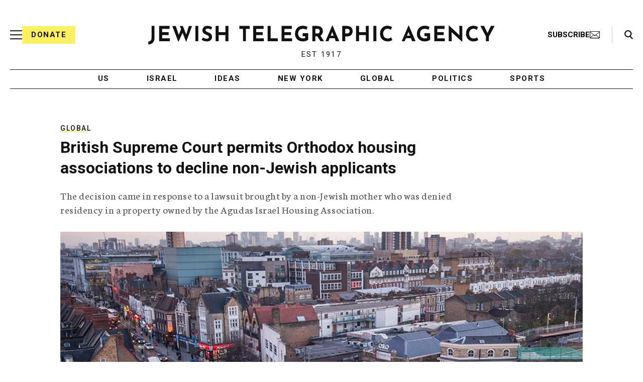

--- FILE ---
content_type: text/html; charset=utf-8
request_url: https://www.google.com/recaptcha/api2/anchor?ar=1&k=6Ld6pAMsAAAAAF2zZeBfcXtFUp1rPN8jbTR9-ads&co=aHR0cHM6Ly93d3cuanRhLm9yZzo0NDM.&hl=en&v=PoyoqOPhxBO7pBk68S4YbpHZ&size=normal&anchor-ms=20000&execute-ms=30000&cb=8k8vm4i4n3qd
body_size: 49313
content:
<!DOCTYPE HTML><html dir="ltr" lang="en"><head><meta http-equiv="Content-Type" content="text/html; charset=UTF-8">
<meta http-equiv="X-UA-Compatible" content="IE=edge">
<title>reCAPTCHA</title>
<style type="text/css">
/* cyrillic-ext */
@font-face {
  font-family: 'Roboto';
  font-style: normal;
  font-weight: 400;
  font-stretch: 100%;
  src: url(//fonts.gstatic.com/s/roboto/v48/KFO7CnqEu92Fr1ME7kSn66aGLdTylUAMa3GUBHMdazTgWw.woff2) format('woff2');
  unicode-range: U+0460-052F, U+1C80-1C8A, U+20B4, U+2DE0-2DFF, U+A640-A69F, U+FE2E-FE2F;
}
/* cyrillic */
@font-face {
  font-family: 'Roboto';
  font-style: normal;
  font-weight: 400;
  font-stretch: 100%;
  src: url(//fonts.gstatic.com/s/roboto/v48/KFO7CnqEu92Fr1ME7kSn66aGLdTylUAMa3iUBHMdazTgWw.woff2) format('woff2');
  unicode-range: U+0301, U+0400-045F, U+0490-0491, U+04B0-04B1, U+2116;
}
/* greek-ext */
@font-face {
  font-family: 'Roboto';
  font-style: normal;
  font-weight: 400;
  font-stretch: 100%;
  src: url(//fonts.gstatic.com/s/roboto/v48/KFO7CnqEu92Fr1ME7kSn66aGLdTylUAMa3CUBHMdazTgWw.woff2) format('woff2');
  unicode-range: U+1F00-1FFF;
}
/* greek */
@font-face {
  font-family: 'Roboto';
  font-style: normal;
  font-weight: 400;
  font-stretch: 100%;
  src: url(//fonts.gstatic.com/s/roboto/v48/KFO7CnqEu92Fr1ME7kSn66aGLdTylUAMa3-UBHMdazTgWw.woff2) format('woff2');
  unicode-range: U+0370-0377, U+037A-037F, U+0384-038A, U+038C, U+038E-03A1, U+03A3-03FF;
}
/* math */
@font-face {
  font-family: 'Roboto';
  font-style: normal;
  font-weight: 400;
  font-stretch: 100%;
  src: url(//fonts.gstatic.com/s/roboto/v48/KFO7CnqEu92Fr1ME7kSn66aGLdTylUAMawCUBHMdazTgWw.woff2) format('woff2');
  unicode-range: U+0302-0303, U+0305, U+0307-0308, U+0310, U+0312, U+0315, U+031A, U+0326-0327, U+032C, U+032F-0330, U+0332-0333, U+0338, U+033A, U+0346, U+034D, U+0391-03A1, U+03A3-03A9, U+03B1-03C9, U+03D1, U+03D5-03D6, U+03F0-03F1, U+03F4-03F5, U+2016-2017, U+2034-2038, U+203C, U+2040, U+2043, U+2047, U+2050, U+2057, U+205F, U+2070-2071, U+2074-208E, U+2090-209C, U+20D0-20DC, U+20E1, U+20E5-20EF, U+2100-2112, U+2114-2115, U+2117-2121, U+2123-214F, U+2190, U+2192, U+2194-21AE, U+21B0-21E5, U+21F1-21F2, U+21F4-2211, U+2213-2214, U+2216-22FF, U+2308-230B, U+2310, U+2319, U+231C-2321, U+2336-237A, U+237C, U+2395, U+239B-23B7, U+23D0, U+23DC-23E1, U+2474-2475, U+25AF, U+25B3, U+25B7, U+25BD, U+25C1, U+25CA, U+25CC, U+25FB, U+266D-266F, U+27C0-27FF, U+2900-2AFF, U+2B0E-2B11, U+2B30-2B4C, U+2BFE, U+3030, U+FF5B, U+FF5D, U+1D400-1D7FF, U+1EE00-1EEFF;
}
/* symbols */
@font-face {
  font-family: 'Roboto';
  font-style: normal;
  font-weight: 400;
  font-stretch: 100%;
  src: url(//fonts.gstatic.com/s/roboto/v48/KFO7CnqEu92Fr1ME7kSn66aGLdTylUAMaxKUBHMdazTgWw.woff2) format('woff2');
  unicode-range: U+0001-000C, U+000E-001F, U+007F-009F, U+20DD-20E0, U+20E2-20E4, U+2150-218F, U+2190, U+2192, U+2194-2199, U+21AF, U+21E6-21F0, U+21F3, U+2218-2219, U+2299, U+22C4-22C6, U+2300-243F, U+2440-244A, U+2460-24FF, U+25A0-27BF, U+2800-28FF, U+2921-2922, U+2981, U+29BF, U+29EB, U+2B00-2BFF, U+4DC0-4DFF, U+FFF9-FFFB, U+10140-1018E, U+10190-1019C, U+101A0, U+101D0-101FD, U+102E0-102FB, U+10E60-10E7E, U+1D2C0-1D2D3, U+1D2E0-1D37F, U+1F000-1F0FF, U+1F100-1F1AD, U+1F1E6-1F1FF, U+1F30D-1F30F, U+1F315, U+1F31C, U+1F31E, U+1F320-1F32C, U+1F336, U+1F378, U+1F37D, U+1F382, U+1F393-1F39F, U+1F3A7-1F3A8, U+1F3AC-1F3AF, U+1F3C2, U+1F3C4-1F3C6, U+1F3CA-1F3CE, U+1F3D4-1F3E0, U+1F3ED, U+1F3F1-1F3F3, U+1F3F5-1F3F7, U+1F408, U+1F415, U+1F41F, U+1F426, U+1F43F, U+1F441-1F442, U+1F444, U+1F446-1F449, U+1F44C-1F44E, U+1F453, U+1F46A, U+1F47D, U+1F4A3, U+1F4B0, U+1F4B3, U+1F4B9, U+1F4BB, U+1F4BF, U+1F4C8-1F4CB, U+1F4D6, U+1F4DA, U+1F4DF, U+1F4E3-1F4E6, U+1F4EA-1F4ED, U+1F4F7, U+1F4F9-1F4FB, U+1F4FD-1F4FE, U+1F503, U+1F507-1F50B, U+1F50D, U+1F512-1F513, U+1F53E-1F54A, U+1F54F-1F5FA, U+1F610, U+1F650-1F67F, U+1F687, U+1F68D, U+1F691, U+1F694, U+1F698, U+1F6AD, U+1F6B2, U+1F6B9-1F6BA, U+1F6BC, U+1F6C6-1F6CF, U+1F6D3-1F6D7, U+1F6E0-1F6EA, U+1F6F0-1F6F3, U+1F6F7-1F6FC, U+1F700-1F7FF, U+1F800-1F80B, U+1F810-1F847, U+1F850-1F859, U+1F860-1F887, U+1F890-1F8AD, U+1F8B0-1F8BB, U+1F8C0-1F8C1, U+1F900-1F90B, U+1F93B, U+1F946, U+1F984, U+1F996, U+1F9E9, U+1FA00-1FA6F, U+1FA70-1FA7C, U+1FA80-1FA89, U+1FA8F-1FAC6, U+1FACE-1FADC, U+1FADF-1FAE9, U+1FAF0-1FAF8, U+1FB00-1FBFF;
}
/* vietnamese */
@font-face {
  font-family: 'Roboto';
  font-style: normal;
  font-weight: 400;
  font-stretch: 100%;
  src: url(//fonts.gstatic.com/s/roboto/v48/KFO7CnqEu92Fr1ME7kSn66aGLdTylUAMa3OUBHMdazTgWw.woff2) format('woff2');
  unicode-range: U+0102-0103, U+0110-0111, U+0128-0129, U+0168-0169, U+01A0-01A1, U+01AF-01B0, U+0300-0301, U+0303-0304, U+0308-0309, U+0323, U+0329, U+1EA0-1EF9, U+20AB;
}
/* latin-ext */
@font-face {
  font-family: 'Roboto';
  font-style: normal;
  font-weight: 400;
  font-stretch: 100%;
  src: url(//fonts.gstatic.com/s/roboto/v48/KFO7CnqEu92Fr1ME7kSn66aGLdTylUAMa3KUBHMdazTgWw.woff2) format('woff2');
  unicode-range: U+0100-02BA, U+02BD-02C5, U+02C7-02CC, U+02CE-02D7, U+02DD-02FF, U+0304, U+0308, U+0329, U+1D00-1DBF, U+1E00-1E9F, U+1EF2-1EFF, U+2020, U+20A0-20AB, U+20AD-20C0, U+2113, U+2C60-2C7F, U+A720-A7FF;
}
/* latin */
@font-face {
  font-family: 'Roboto';
  font-style: normal;
  font-weight: 400;
  font-stretch: 100%;
  src: url(//fonts.gstatic.com/s/roboto/v48/KFO7CnqEu92Fr1ME7kSn66aGLdTylUAMa3yUBHMdazQ.woff2) format('woff2');
  unicode-range: U+0000-00FF, U+0131, U+0152-0153, U+02BB-02BC, U+02C6, U+02DA, U+02DC, U+0304, U+0308, U+0329, U+2000-206F, U+20AC, U+2122, U+2191, U+2193, U+2212, U+2215, U+FEFF, U+FFFD;
}
/* cyrillic-ext */
@font-face {
  font-family: 'Roboto';
  font-style: normal;
  font-weight: 500;
  font-stretch: 100%;
  src: url(//fonts.gstatic.com/s/roboto/v48/KFO7CnqEu92Fr1ME7kSn66aGLdTylUAMa3GUBHMdazTgWw.woff2) format('woff2');
  unicode-range: U+0460-052F, U+1C80-1C8A, U+20B4, U+2DE0-2DFF, U+A640-A69F, U+FE2E-FE2F;
}
/* cyrillic */
@font-face {
  font-family: 'Roboto';
  font-style: normal;
  font-weight: 500;
  font-stretch: 100%;
  src: url(//fonts.gstatic.com/s/roboto/v48/KFO7CnqEu92Fr1ME7kSn66aGLdTylUAMa3iUBHMdazTgWw.woff2) format('woff2');
  unicode-range: U+0301, U+0400-045F, U+0490-0491, U+04B0-04B1, U+2116;
}
/* greek-ext */
@font-face {
  font-family: 'Roboto';
  font-style: normal;
  font-weight: 500;
  font-stretch: 100%;
  src: url(//fonts.gstatic.com/s/roboto/v48/KFO7CnqEu92Fr1ME7kSn66aGLdTylUAMa3CUBHMdazTgWw.woff2) format('woff2');
  unicode-range: U+1F00-1FFF;
}
/* greek */
@font-face {
  font-family: 'Roboto';
  font-style: normal;
  font-weight: 500;
  font-stretch: 100%;
  src: url(//fonts.gstatic.com/s/roboto/v48/KFO7CnqEu92Fr1ME7kSn66aGLdTylUAMa3-UBHMdazTgWw.woff2) format('woff2');
  unicode-range: U+0370-0377, U+037A-037F, U+0384-038A, U+038C, U+038E-03A1, U+03A3-03FF;
}
/* math */
@font-face {
  font-family: 'Roboto';
  font-style: normal;
  font-weight: 500;
  font-stretch: 100%;
  src: url(//fonts.gstatic.com/s/roboto/v48/KFO7CnqEu92Fr1ME7kSn66aGLdTylUAMawCUBHMdazTgWw.woff2) format('woff2');
  unicode-range: U+0302-0303, U+0305, U+0307-0308, U+0310, U+0312, U+0315, U+031A, U+0326-0327, U+032C, U+032F-0330, U+0332-0333, U+0338, U+033A, U+0346, U+034D, U+0391-03A1, U+03A3-03A9, U+03B1-03C9, U+03D1, U+03D5-03D6, U+03F0-03F1, U+03F4-03F5, U+2016-2017, U+2034-2038, U+203C, U+2040, U+2043, U+2047, U+2050, U+2057, U+205F, U+2070-2071, U+2074-208E, U+2090-209C, U+20D0-20DC, U+20E1, U+20E5-20EF, U+2100-2112, U+2114-2115, U+2117-2121, U+2123-214F, U+2190, U+2192, U+2194-21AE, U+21B0-21E5, U+21F1-21F2, U+21F4-2211, U+2213-2214, U+2216-22FF, U+2308-230B, U+2310, U+2319, U+231C-2321, U+2336-237A, U+237C, U+2395, U+239B-23B7, U+23D0, U+23DC-23E1, U+2474-2475, U+25AF, U+25B3, U+25B7, U+25BD, U+25C1, U+25CA, U+25CC, U+25FB, U+266D-266F, U+27C0-27FF, U+2900-2AFF, U+2B0E-2B11, U+2B30-2B4C, U+2BFE, U+3030, U+FF5B, U+FF5D, U+1D400-1D7FF, U+1EE00-1EEFF;
}
/* symbols */
@font-face {
  font-family: 'Roboto';
  font-style: normal;
  font-weight: 500;
  font-stretch: 100%;
  src: url(//fonts.gstatic.com/s/roboto/v48/KFO7CnqEu92Fr1ME7kSn66aGLdTylUAMaxKUBHMdazTgWw.woff2) format('woff2');
  unicode-range: U+0001-000C, U+000E-001F, U+007F-009F, U+20DD-20E0, U+20E2-20E4, U+2150-218F, U+2190, U+2192, U+2194-2199, U+21AF, U+21E6-21F0, U+21F3, U+2218-2219, U+2299, U+22C4-22C6, U+2300-243F, U+2440-244A, U+2460-24FF, U+25A0-27BF, U+2800-28FF, U+2921-2922, U+2981, U+29BF, U+29EB, U+2B00-2BFF, U+4DC0-4DFF, U+FFF9-FFFB, U+10140-1018E, U+10190-1019C, U+101A0, U+101D0-101FD, U+102E0-102FB, U+10E60-10E7E, U+1D2C0-1D2D3, U+1D2E0-1D37F, U+1F000-1F0FF, U+1F100-1F1AD, U+1F1E6-1F1FF, U+1F30D-1F30F, U+1F315, U+1F31C, U+1F31E, U+1F320-1F32C, U+1F336, U+1F378, U+1F37D, U+1F382, U+1F393-1F39F, U+1F3A7-1F3A8, U+1F3AC-1F3AF, U+1F3C2, U+1F3C4-1F3C6, U+1F3CA-1F3CE, U+1F3D4-1F3E0, U+1F3ED, U+1F3F1-1F3F3, U+1F3F5-1F3F7, U+1F408, U+1F415, U+1F41F, U+1F426, U+1F43F, U+1F441-1F442, U+1F444, U+1F446-1F449, U+1F44C-1F44E, U+1F453, U+1F46A, U+1F47D, U+1F4A3, U+1F4B0, U+1F4B3, U+1F4B9, U+1F4BB, U+1F4BF, U+1F4C8-1F4CB, U+1F4D6, U+1F4DA, U+1F4DF, U+1F4E3-1F4E6, U+1F4EA-1F4ED, U+1F4F7, U+1F4F9-1F4FB, U+1F4FD-1F4FE, U+1F503, U+1F507-1F50B, U+1F50D, U+1F512-1F513, U+1F53E-1F54A, U+1F54F-1F5FA, U+1F610, U+1F650-1F67F, U+1F687, U+1F68D, U+1F691, U+1F694, U+1F698, U+1F6AD, U+1F6B2, U+1F6B9-1F6BA, U+1F6BC, U+1F6C6-1F6CF, U+1F6D3-1F6D7, U+1F6E0-1F6EA, U+1F6F0-1F6F3, U+1F6F7-1F6FC, U+1F700-1F7FF, U+1F800-1F80B, U+1F810-1F847, U+1F850-1F859, U+1F860-1F887, U+1F890-1F8AD, U+1F8B0-1F8BB, U+1F8C0-1F8C1, U+1F900-1F90B, U+1F93B, U+1F946, U+1F984, U+1F996, U+1F9E9, U+1FA00-1FA6F, U+1FA70-1FA7C, U+1FA80-1FA89, U+1FA8F-1FAC6, U+1FACE-1FADC, U+1FADF-1FAE9, U+1FAF0-1FAF8, U+1FB00-1FBFF;
}
/* vietnamese */
@font-face {
  font-family: 'Roboto';
  font-style: normal;
  font-weight: 500;
  font-stretch: 100%;
  src: url(//fonts.gstatic.com/s/roboto/v48/KFO7CnqEu92Fr1ME7kSn66aGLdTylUAMa3OUBHMdazTgWw.woff2) format('woff2');
  unicode-range: U+0102-0103, U+0110-0111, U+0128-0129, U+0168-0169, U+01A0-01A1, U+01AF-01B0, U+0300-0301, U+0303-0304, U+0308-0309, U+0323, U+0329, U+1EA0-1EF9, U+20AB;
}
/* latin-ext */
@font-face {
  font-family: 'Roboto';
  font-style: normal;
  font-weight: 500;
  font-stretch: 100%;
  src: url(//fonts.gstatic.com/s/roboto/v48/KFO7CnqEu92Fr1ME7kSn66aGLdTylUAMa3KUBHMdazTgWw.woff2) format('woff2');
  unicode-range: U+0100-02BA, U+02BD-02C5, U+02C7-02CC, U+02CE-02D7, U+02DD-02FF, U+0304, U+0308, U+0329, U+1D00-1DBF, U+1E00-1E9F, U+1EF2-1EFF, U+2020, U+20A0-20AB, U+20AD-20C0, U+2113, U+2C60-2C7F, U+A720-A7FF;
}
/* latin */
@font-face {
  font-family: 'Roboto';
  font-style: normal;
  font-weight: 500;
  font-stretch: 100%;
  src: url(//fonts.gstatic.com/s/roboto/v48/KFO7CnqEu92Fr1ME7kSn66aGLdTylUAMa3yUBHMdazQ.woff2) format('woff2');
  unicode-range: U+0000-00FF, U+0131, U+0152-0153, U+02BB-02BC, U+02C6, U+02DA, U+02DC, U+0304, U+0308, U+0329, U+2000-206F, U+20AC, U+2122, U+2191, U+2193, U+2212, U+2215, U+FEFF, U+FFFD;
}
/* cyrillic-ext */
@font-face {
  font-family: 'Roboto';
  font-style: normal;
  font-weight: 900;
  font-stretch: 100%;
  src: url(//fonts.gstatic.com/s/roboto/v48/KFO7CnqEu92Fr1ME7kSn66aGLdTylUAMa3GUBHMdazTgWw.woff2) format('woff2');
  unicode-range: U+0460-052F, U+1C80-1C8A, U+20B4, U+2DE0-2DFF, U+A640-A69F, U+FE2E-FE2F;
}
/* cyrillic */
@font-face {
  font-family: 'Roboto';
  font-style: normal;
  font-weight: 900;
  font-stretch: 100%;
  src: url(//fonts.gstatic.com/s/roboto/v48/KFO7CnqEu92Fr1ME7kSn66aGLdTylUAMa3iUBHMdazTgWw.woff2) format('woff2');
  unicode-range: U+0301, U+0400-045F, U+0490-0491, U+04B0-04B1, U+2116;
}
/* greek-ext */
@font-face {
  font-family: 'Roboto';
  font-style: normal;
  font-weight: 900;
  font-stretch: 100%;
  src: url(//fonts.gstatic.com/s/roboto/v48/KFO7CnqEu92Fr1ME7kSn66aGLdTylUAMa3CUBHMdazTgWw.woff2) format('woff2');
  unicode-range: U+1F00-1FFF;
}
/* greek */
@font-face {
  font-family: 'Roboto';
  font-style: normal;
  font-weight: 900;
  font-stretch: 100%;
  src: url(//fonts.gstatic.com/s/roboto/v48/KFO7CnqEu92Fr1ME7kSn66aGLdTylUAMa3-UBHMdazTgWw.woff2) format('woff2');
  unicode-range: U+0370-0377, U+037A-037F, U+0384-038A, U+038C, U+038E-03A1, U+03A3-03FF;
}
/* math */
@font-face {
  font-family: 'Roboto';
  font-style: normal;
  font-weight: 900;
  font-stretch: 100%;
  src: url(//fonts.gstatic.com/s/roboto/v48/KFO7CnqEu92Fr1ME7kSn66aGLdTylUAMawCUBHMdazTgWw.woff2) format('woff2');
  unicode-range: U+0302-0303, U+0305, U+0307-0308, U+0310, U+0312, U+0315, U+031A, U+0326-0327, U+032C, U+032F-0330, U+0332-0333, U+0338, U+033A, U+0346, U+034D, U+0391-03A1, U+03A3-03A9, U+03B1-03C9, U+03D1, U+03D5-03D6, U+03F0-03F1, U+03F4-03F5, U+2016-2017, U+2034-2038, U+203C, U+2040, U+2043, U+2047, U+2050, U+2057, U+205F, U+2070-2071, U+2074-208E, U+2090-209C, U+20D0-20DC, U+20E1, U+20E5-20EF, U+2100-2112, U+2114-2115, U+2117-2121, U+2123-214F, U+2190, U+2192, U+2194-21AE, U+21B0-21E5, U+21F1-21F2, U+21F4-2211, U+2213-2214, U+2216-22FF, U+2308-230B, U+2310, U+2319, U+231C-2321, U+2336-237A, U+237C, U+2395, U+239B-23B7, U+23D0, U+23DC-23E1, U+2474-2475, U+25AF, U+25B3, U+25B7, U+25BD, U+25C1, U+25CA, U+25CC, U+25FB, U+266D-266F, U+27C0-27FF, U+2900-2AFF, U+2B0E-2B11, U+2B30-2B4C, U+2BFE, U+3030, U+FF5B, U+FF5D, U+1D400-1D7FF, U+1EE00-1EEFF;
}
/* symbols */
@font-face {
  font-family: 'Roboto';
  font-style: normal;
  font-weight: 900;
  font-stretch: 100%;
  src: url(//fonts.gstatic.com/s/roboto/v48/KFO7CnqEu92Fr1ME7kSn66aGLdTylUAMaxKUBHMdazTgWw.woff2) format('woff2');
  unicode-range: U+0001-000C, U+000E-001F, U+007F-009F, U+20DD-20E0, U+20E2-20E4, U+2150-218F, U+2190, U+2192, U+2194-2199, U+21AF, U+21E6-21F0, U+21F3, U+2218-2219, U+2299, U+22C4-22C6, U+2300-243F, U+2440-244A, U+2460-24FF, U+25A0-27BF, U+2800-28FF, U+2921-2922, U+2981, U+29BF, U+29EB, U+2B00-2BFF, U+4DC0-4DFF, U+FFF9-FFFB, U+10140-1018E, U+10190-1019C, U+101A0, U+101D0-101FD, U+102E0-102FB, U+10E60-10E7E, U+1D2C0-1D2D3, U+1D2E0-1D37F, U+1F000-1F0FF, U+1F100-1F1AD, U+1F1E6-1F1FF, U+1F30D-1F30F, U+1F315, U+1F31C, U+1F31E, U+1F320-1F32C, U+1F336, U+1F378, U+1F37D, U+1F382, U+1F393-1F39F, U+1F3A7-1F3A8, U+1F3AC-1F3AF, U+1F3C2, U+1F3C4-1F3C6, U+1F3CA-1F3CE, U+1F3D4-1F3E0, U+1F3ED, U+1F3F1-1F3F3, U+1F3F5-1F3F7, U+1F408, U+1F415, U+1F41F, U+1F426, U+1F43F, U+1F441-1F442, U+1F444, U+1F446-1F449, U+1F44C-1F44E, U+1F453, U+1F46A, U+1F47D, U+1F4A3, U+1F4B0, U+1F4B3, U+1F4B9, U+1F4BB, U+1F4BF, U+1F4C8-1F4CB, U+1F4D6, U+1F4DA, U+1F4DF, U+1F4E3-1F4E6, U+1F4EA-1F4ED, U+1F4F7, U+1F4F9-1F4FB, U+1F4FD-1F4FE, U+1F503, U+1F507-1F50B, U+1F50D, U+1F512-1F513, U+1F53E-1F54A, U+1F54F-1F5FA, U+1F610, U+1F650-1F67F, U+1F687, U+1F68D, U+1F691, U+1F694, U+1F698, U+1F6AD, U+1F6B2, U+1F6B9-1F6BA, U+1F6BC, U+1F6C6-1F6CF, U+1F6D3-1F6D7, U+1F6E0-1F6EA, U+1F6F0-1F6F3, U+1F6F7-1F6FC, U+1F700-1F7FF, U+1F800-1F80B, U+1F810-1F847, U+1F850-1F859, U+1F860-1F887, U+1F890-1F8AD, U+1F8B0-1F8BB, U+1F8C0-1F8C1, U+1F900-1F90B, U+1F93B, U+1F946, U+1F984, U+1F996, U+1F9E9, U+1FA00-1FA6F, U+1FA70-1FA7C, U+1FA80-1FA89, U+1FA8F-1FAC6, U+1FACE-1FADC, U+1FADF-1FAE9, U+1FAF0-1FAF8, U+1FB00-1FBFF;
}
/* vietnamese */
@font-face {
  font-family: 'Roboto';
  font-style: normal;
  font-weight: 900;
  font-stretch: 100%;
  src: url(//fonts.gstatic.com/s/roboto/v48/KFO7CnqEu92Fr1ME7kSn66aGLdTylUAMa3OUBHMdazTgWw.woff2) format('woff2');
  unicode-range: U+0102-0103, U+0110-0111, U+0128-0129, U+0168-0169, U+01A0-01A1, U+01AF-01B0, U+0300-0301, U+0303-0304, U+0308-0309, U+0323, U+0329, U+1EA0-1EF9, U+20AB;
}
/* latin-ext */
@font-face {
  font-family: 'Roboto';
  font-style: normal;
  font-weight: 900;
  font-stretch: 100%;
  src: url(//fonts.gstatic.com/s/roboto/v48/KFO7CnqEu92Fr1ME7kSn66aGLdTylUAMa3KUBHMdazTgWw.woff2) format('woff2');
  unicode-range: U+0100-02BA, U+02BD-02C5, U+02C7-02CC, U+02CE-02D7, U+02DD-02FF, U+0304, U+0308, U+0329, U+1D00-1DBF, U+1E00-1E9F, U+1EF2-1EFF, U+2020, U+20A0-20AB, U+20AD-20C0, U+2113, U+2C60-2C7F, U+A720-A7FF;
}
/* latin */
@font-face {
  font-family: 'Roboto';
  font-style: normal;
  font-weight: 900;
  font-stretch: 100%;
  src: url(//fonts.gstatic.com/s/roboto/v48/KFO7CnqEu92Fr1ME7kSn66aGLdTylUAMa3yUBHMdazQ.woff2) format('woff2');
  unicode-range: U+0000-00FF, U+0131, U+0152-0153, U+02BB-02BC, U+02C6, U+02DA, U+02DC, U+0304, U+0308, U+0329, U+2000-206F, U+20AC, U+2122, U+2191, U+2193, U+2212, U+2215, U+FEFF, U+FFFD;
}

</style>
<link rel="stylesheet" type="text/css" href="https://www.gstatic.com/recaptcha/releases/PoyoqOPhxBO7pBk68S4YbpHZ/styles__ltr.css">
<script nonce="YeiFgKZ_BCgeeJnUkIFgVA" type="text/javascript">window['__recaptcha_api'] = 'https://www.google.com/recaptcha/api2/';</script>
<script type="text/javascript" src="https://www.gstatic.com/recaptcha/releases/PoyoqOPhxBO7pBk68S4YbpHZ/recaptcha__en.js" nonce="YeiFgKZ_BCgeeJnUkIFgVA">
      
    </script></head>
<body><div id="rc-anchor-alert" class="rc-anchor-alert"></div>
<input type="hidden" id="recaptcha-token" value="[base64]">
<script type="text/javascript" nonce="YeiFgKZ_BCgeeJnUkIFgVA">
      recaptcha.anchor.Main.init("[\x22ainput\x22,[\x22bgdata\x22,\x22\x22,\[base64]/[base64]/[base64]/[base64]/[base64]/UltsKytdPUU6KEU8MjA0OD9SW2wrK109RT4+NnwxOTI6KChFJjY0NTEyKT09NTUyOTYmJk0rMTxjLmxlbmd0aCYmKGMuY2hhckNvZGVBdChNKzEpJjY0NTEyKT09NTYzMjA/[base64]/[base64]/[base64]/[base64]/[base64]/[base64]/[base64]\x22,\[base64]\x22,\[base64]/dQljBMKKY8O4wofDq8KrwoAWwqrDtGYww5zDosKDw5haG8O5Q8KtYm/[base64]/[base64]/[base64]/DqsKuw6nDtcOgwovDo0VRNBkYwp8ldBbDg8KCw4YTw7M6w5whwqXDs8KrFSE9w65+w5zCtWjDpMOnLsOnA8OAwr7Di8KgbUA1woARWn4eEsKXw5XCsgjDicKawqYaScKlOScnw5jDg2TDuj/CmU7Ck8Oxwr1/S8Oqwp/CtMKuQ8K2wqdZw6bCvm7DpsOoUMK2woskwqNuS0ktwqbCl8OWaV5fwrZGw7TDvlFvw48JKRcxw7YNw7XDq8OwEmoLaTbDqsOJwplndMK9worDvcOfMsKRfMOjLsKwEBrCicKFwqTChsOKCywQVW3CuV5dwqfCpCbCosO/[base64]/w6E0wrAuRi/DqBxcJMOEX8Kvw63CnMOZw6rCiWUEU8Ouw54gfsOBKG0fYHoTwqs6wqxewp/DmsKLOMOww6TDscOXaCY9IX/DjcO3wr8Iw7lKwqzDsgHCqsK3w5d0woPCtw/[base64]/Cu3VMw7FLb1vCqcOgJFbDvMOCwpM8L8O8wpnCrBAMTMKDIHnDjibCo8KgXBFmw5doH23CsB5XwoPCrw7Dnlkfw5IpwqrDn3gDEcK+XMKywpBzwocSwospwpvDkcKGwqPCniPDvsKuayHDiMOmOsKcQ0vDrTEvwrABJMOew43Cn8Otw4J6woJWwqMIbC/DjkTChAoBw6HCmMOKL8OAKV4swrIMwqLCjsKUw7fCg8K6w4zCsMK1wqdWw445URF0wpYURcOxw4vDjzZvGygsWMKZw6vCnMOxG3vDmnvDqwJ+EsKvw4fDssKKw4zCklEAw5vCo8OsUMKjwrVDHRXChsOIRAI/w53DgwvDox5vwppDIWVYDk3DnGfCicKMLA7DisKPwrsmWcOqwpjDt8Ovw5rCjMKfwrTCmG/CmETDhMObdHnCicOeUBHDksKKwqbDrk3ClsKKOAXCmsKJe8KkwrDDkxDDtg0Ew74bfT3Ch8OnEcKITcOdZ8O6eMKrwokDSXjCjhrDhcKIG8KVw5PDng3ClFs7w6/Ci8KNwqnCpsKnFAbCrsOGw4AqJDXCgMK2JnRMZGLDm8KdYggVdMK1OsKaccKpw77CqcKPQ8KxYMO2wrQeUEzClcOXwpHClsKDw5tXwqzCoxIXBcKGYWnCn8OFYHNdw5VOw6ZeLcKFwqIEwqJQw5DCs17DsMOiA8KGwqoKwqdBw7/Dvz0Uw4HCs27CvsOSw6xLQR5ewqHDkW9+wqJlYcOmw5/Cm1htw77Dj8KyQ8O0ITnDpiHCh1wowo5uwpdmLsOhUD9uwpjDk8KMwoTDocOyw5nDqcOjKsKEXsKswoDClMK0wofDisK/[base64]/wpbDmwzDrcObw5Ehw7ksMycKw6pfMV9Cw6U+wrJTw7M9w6zCtsK1MsOewrbDpMObccO2KAF/NcOTdh/DiTDCtRzCocKuX8K2TMO2woRPw5rCgWbCm8OawrfDt8OKfWdOwrMwwqDDtsOkw7AnAls4WsKMLVTCkMO/OlXDvsK6ecKhWUjCgWsITMOIw5nCmyjDpcO9SX8Hw5sOwpAtwqtxA3gWwqpqw7TDlU5DIMOtNsKWwolnVFg1L2zCglkJwrbDom/DosKEdGHDhsKFNMOEw7jDlMO+R8O8F8OKP1XDh8OudgJ6w4s/[base64]/CvB53w7NEYT4Rw7rDsMKtw4HDi8Kjw7sRwpzCnnVCwoLDj8OJJMOBw6I9YsONL0LCllTCocOvw6vCvmcZO8O6w5cTC388fEPCvcOFV2bDtsKjwphcw48+WkzDph03wr/[base64]/HcK4UcONdGBNCCI5VsKEwokdw7QEV1E6VcOCMl4IBBvDoxFFe8OQMg4YDsKbFVbCnGHCpnU1w5VRw5/CrcOhw5Flw6TDrTE6KQZrwr/CqMOzw4rChG/DlgfDsMOjwqlfw6DDgBxNw7zCogLCrMKrw5zDlxwZwrUrwrlbwr7DmA/DnizCjFPDssKzdknDg8KGw57DqkMWw48mJcKzw49hIcKBB8Ojw7/DhcKxMy/DksOCw4Jqw4o9w7/CkAEcWFjDtMOcwqnCqRd0ecKWwo3CjsOHaT7Dv8Ktw5cHS8OUw7cjKMK7w7kQP8O3fUTCusO2CsOdcnLCpVU7wpYRG1HCo8KowrfDlcOOwqzDo8OGYGwVw5/[base64]/ChsKdwpHCicOMLMK2wrXDjTLCk8KiwrTChmtUw6/CrsKeFsKKHcOjXEtQF8KYbT9oESbCozUpw6BHEl1+FsOmw7zDgWvDlWfDl8OhW8O1Z8OswrHDo8KYwp/[base64]/DpD4DHWpvGAgqwq5kw47CtcORwoXCrMK0f8OLw4YbwqkZwrk0woXDt8OswrHDksK/CMKXADkZfG0Fc8OnwppYwqYOw5AswrLDl2E7flkJccOaIsO2CHTChsKFZWggwpzCucOKwq3CmTDDpmrChMOPwo7Cu8KBw5YJwrjDucOrw7/[base64]/Dk8OnTsOkw4PDpBbClMOzwoQ9A8OoGzTCj8OKJ2ZwM8O3w6XCiQnDtcOaGXMfwpfDonDCssOVwqPCusOmfgzClsKAwofCuFPCkAAMw7jDk8KUwqJ4w7EYwqjCvMKJwqDDqlXDtMKvwoLClVh4wrRBw50aw4HDksKjQMKAwpUMDsOcdcOwTEzChMKwwrlQw7/ChxnDmzweZE/[base64]/[base64]/Ci0rDsh/Dkz0kdsKlw6g2w6zCiR7CuGbDgg4zNx/[base64]/w4hIwprDqiNDIXQzFVVWw50Rw7XCpkfCk0DDmRB+w61AHncGHT3DnMOSGMOZw64uLQxLTznDtsKMbBhvb3UMX8KKXsKYCHEne1bDssKafsKMLWdZMwxKcAodwpXDtzxlE8KdwoXCgwfCoAB9w6snwr1JL1Eew7XChF/Ck1LDvMKVw5BBwpU7fcOZwqskwr7CusKPPXTDm8OtYsKMK8Ouw5TDjsK0w4vDngjCsioDIkTCqj19Fm/Do8O/w5JswrjDlcKjwojDjgs7wr4mNkPDghAgwpvDowbDoGhGwpfDqnHDswHCiMKdw6MWA8OYF8OBw5TDv8KhXmgZw6zDusOyMB4RdsOBbTbDrjwSwq/Dp1Z/csOMwr0WPA3DgGBTw5fDvsOzwrs5w6xiwrDDtcOfwopqARbCriJcw41sw57CosKIbcKJw4rChcKuASMrw6AXGsK/JSnDvWpSUFPCsMKtT03DrMKnw5DDpRllwpHCpMOqwpMew7PCusOZwofCucKFEsKafEsCaMOKwqotayzCv8O/wrXCtl7DuMO4w6XChsKnQkZ5XzDCiGfCgcKDJA7DsBLDsVTDqMORw7xwwrxSw57Dj8KEwr7CvMO+IUjDtMOTw6AdPV8/woF7Z8OIO8K7DsK+wqBowrnDosOFw5lzW8KjwqfDsn8cwpXDjsOxScK0wrMGcMO+QcKpLMOtRMO6w4bDqXDDqMO4OcKbRTnCjAfCg3crwp1ww5/DsGrCvXPCsMKMSMO4YQnDhcOEJ8KVcMOvNR3DgsOAwrjDo3xsDcOlM8O4w4PDng3DtMO/wo/ClsKWRsK+wpbCs8Ovw63CrR0IGcO3LMONKD09WcOIaSLDtRzDhcKXfcKMZMKgwr7ClMK5KSrCkMK3wrvClTsbw73CmGYKZcOAbyEYwpPDnk/DlcO1w6HCuMOKw7I/[base64]/FMO5woVAwojCoyTCkFYIJnvDlMOiwpIKwp/[base64]/DowLDo8KWZcKdOFDDhsK5w5HCkj4NwrsLdMOxw68Zw5FaMMKGccOUwrVxC0MENsOfw7pZYcK8w5jCuMO+CMKiPcOswqTCsGIIHgguw6chTVTDvwvDuEt2wqrDoGR6e8OYwo/CisKow4Ekwp/CrxJGDsKMDMKGwqJgwq/DmcOnwq7ClcKAw4zCjcKwYkfCnCNSQcKRQklLYcONGsKVwqjDncOIcgfCrWvDlg/CmzVrwoBWwpU3PsOOwp3DjGEHYwJlw553ZwppwqvCrGZBw4shw51Xwrh/A8OCQG0/wozDonrCjMOSwpLChcOKwpdpA3HCrwMZw4/CpsOTwrM2woQMwqLDpXrDoWXCksOgfcKHwocIbDoqeMO7S8KjdjxHXmBWVcOnOMOCasO8w7VZLAVcwovCh8OiVMOwPcOcwpbCrMKTwpXClkPDnX5cb8OYccO8JsKgCMOxP8Kpw6c9woR7wp3DkMOqRGsRTcKnw7XCknzDiwpxJcKbHCYlJnPDmH07IkLDmTDDkcKTw5/DkmI/[base64]/DncKTAgHDt0kXwo1jMsKPwrw9w5lsQ8KHbMO9UB1EPxFew6oMw6jDrhrDjmERw4DCosOrdlwwXsO7w6fChB8IwpEfWMONworCnsKZwqPCoHfCvH1ecXEoWsOWLMKiZsOoVcKKwrNuw59Lw70UWcOCw5FNBMOZaUt8Z8Onwpgew43CggEeXCNgw6NGwpvCiTJ/[base64]/Dm8KvwqA2bWHCl3XCp8OWR1DDo8OXPEnCj8Krw6caO25+YCx1wqgJR8KIQ1RMMilEPsO4dsKtwq1HMhfDunlFw7w7w4tOw7LCtWPCo8O4fQshDsK+TwZbGXPDrAtUK8KLw6MlYMKzSGjCiS0NIQ/DjsO9w4fDgMKRw7PDqmnDicK1N0LChsOXw4nDlsKRwptlH1gWw4B3JsObwrVMw6gsB8KoKj3CpcOlwo3CncKSwqfCiQ1Rw4AsGsOZw7LDuhjDmsO/[base64]/[base64]/[base64]/Q35hZD3CkcOew69cw5LDsxk9w6MlBsKZwqbDpcORNcKTwpPDoMKJw6cpw5BKGlBcwr8AZyHCrUnDu8ObNlPCkm7DixNKOcOgw7PDjUIrwoPCjsKQHElZw5XDhcOsXcKvBgHDlCPCkjwqwq91bDnCu8OAwpcKXmzCtgTCpcOxJHLDssK/EURUJMKdCzNFwp/DocOcZkUGw4dxST8Xw5g0CSbDn8KLwqMuPMOBw4bCo8OxIizClMOJw4PDrh/DssOCw5Edw7keB2DCkcOoKsOOBmnCp8KdAT/Cj8OlwqUqTwQ5wrd7P2EqU8K/wqsiwqHCu8OBwqYofT7DnD4Iwo9Hw58bw4wEw6Y2w7fCusOqw7whesOINz7DhMK7woIywp3DplzDqMOkw7UKGGlQw6/[base64]/[base64]/wpHCtEHDgh7ClgpKwp/Du0rDtQjCpgrDp8Olw7Alw6dGKGbDnsKiwqkZw65+OMKCw4rDnMOBwrnCkhNcwqLCtMKuFsOdwrHDtMOrw7hdw6DCmsKyw6g+worCu8Oiw6Zhw4TCuTA7woHCvMK0w4d7w7cww7M5DcOoQh7DiUPDpsKRwpkFwqPDosO0SmHCvsK5w6fCgms7EMKuw5cuwq/CrMKoX8KJNQfDhwTCjgjDtlsFCMOXSCDCoMOywpZiw4FFdsK/wozCtC/DscOvNU7Ch3kmE8KEfcKDPl/CgB3Dr0jDh0JMQcKWwr/DtjdOHEJlVBBrX2tuw5JcDw7DgXTDkMKhw6/[base64]/CtsOQw6J7wozCgMK6wrDCsjRMasOWwpvDvcKrwpwpF0jDtcOpwqAWQMKRw6TChsOtw77DjcKDw5jDuD/Cn8Kjwrdhw5tBw50rDcOLc8KHwqVdD8K0w4nCg8O1w4gVVBYQewLDkHbCu0/DilLCkVETccKhRsOrEMOAThZTw64yKAvCjy/[base64]/DqsOnw7/[base64]/Dp1rDgMOzwo/DsHo9ZMKAw6XCj1Abw4l5a8Kqw7FIN8OzPXRkwqlFQsONTRAHw6pKw61xwrICdQYDOiDDi8OrXCrCqxsNw53Dq8KYwrLDvRvCrTrDmsO9w6d5w6HDnlY3GcK+w7N9w4HCjUrCjUfDiMOVwrfCgRnDjMK6wq3DgTPClMO/[base64]/DrCdqw6vCusKOfFMbwpQKwogcw6nCvMOnw5ECw6FwwovDmcKNG8OeZ8K4IcKSwrLCjMKpwpsABsOrWUguw6LCs8KZNkJ6Ayc4a0Ryw5nDlFMpPDMES3vDrxvDujbCn0Y8wq3DuzQmw5jCrSnCtcKEw5QDcgMbJcKlAE/Du8OvwoNsXVHCvXoTwp/DksKJe8KuGRTDoFQJw7oYwpF+FcOjOcOxw4jCnMOUwoNjHiFqLlDDlT/[base64]/Cm8OHW09Hw53Dsn8APRzDgX3DvisNw47DkjLDiSYGalnCvlt7woLDtsOCw4TDtA4vw5XDm8Otw5/CqwAKO8Kvwrxywpt3AsOCIBzCscO6McKnAF/Ck8KNw4UXwowGfMKMwq7CiBRyw4rDsMKXFyTCsBI2w4NIw6fDkMO3w548wqbCugMCw4F+wpoxYCrDk8O4CMOsOcKsPsKEfsKVGWJ/[base64]/w7XDrTg7NgLDqyjChMOrwo1Ww6DDhxvDhcKQWcOjw63CvsOcw6d8w60Ow6XDpMOmwqdNw6tMwqfCgsO6EsOeYMKFbF08OcOHw6DDqsOJEsKKworCvEDCsMOKfAzDm8KnEQFkw6ZldMOuGcKMM8OZZcKlworDrwh7wodfw6Erwos1w7/[base64]/OVHCjMKYwrfCh29Kw4JJehbDun0xc8OCw7HCk0R6w54pLH/[base64]/DtsKpIcK4w7fClgXDt8O+worCukPCuRt+wpESwqUXenvDocOkw6/DlMOFScOBJBbDj8Oeb2Npw7giZB3DqS3Cp0w7FMOsSUrDjF3Co8KSwoDCmMKebnM+wrzDksKHwqMUw7wRw7LDrgrCksO+w5B7w6F/w7ZMwrZ4OsOxMWbDosOwwo7CocOeJsKtw5vDuEgALcOOS13DmWVOX8KPCsOdw5hjAy57w5dqwoLCkcODHWTDiMKna8O6PMOlwofChQ4qccKNwphUCn3CijHCjzDDk8K/w5hSFGHDpcKmwr7DvEFWXsOhwqrDoMK5a0XDs8OjwoghBE9zw4oGw4/[base64]/CssKmwoFjfMKmw7oiw6oAwrgQNX5pVcKAwp17wqfCjn/Di8KaWg7CjnfDscKWwoZtQRFqYBTCvsKuDcOmX8KYbcOuw6IBwpPDqsOmDsOQwr5AT8OcNFTClRtfwo7DrsOEw6krwoXChMKEwp9ccMKEWcONCMOhJcKzNADDm190w6JDw7nDgTBVw6rClsKvw7/Cqx4tf8Opw6pCY181w70/w6BYCcKsRcKtw5XDmik2YMKeJ0bCrjUJwqlUQnnCtsKFw750wovDvsKpWGoJwokGbitewplnFMKcwrJocsOswqvCpR1owoHDtsO8w5E8ZSt9PcKDdQp4wpNEN8KEw4nCkcKjw6Ixw7PDrUNuw4RQwr5bQzUCesOQLk/DhQ7CuMOOw70hw49ww7VxdHF0NsKTLh/CisO4cMKzBR5MXxfDv38cwpPDpUFRKMKFw4Zewp9Mw5kpwrBEeBtxO8OhRsOBw6BwwqpRw5/[base64]/[base64]/DkG9qCcKiw67Cvjhfwp13MVEvwosjJ3LDtGIww7RQHVNhw57CkH02wrpnO8KsUzTDh2bCucO1w47DjcKMMcOpw4gOwpXCs8OIwpVeBsOawobCqsKvCsKufRXDusOYISLChBVfH8OQw4TCm8OgFMKqe8KDwrjCu23DmQTDgBzCry/CncO5DmkFw4NDwrLDqsKkPCzDl3PCizQ1w57CtMKJNMK0wpwbw59cwozCm8OyDsOFIHnCv8K6w7jDmAfCgUzDucK/w512XMO7S1RBe8K6LsKGEcK0MRcuN8KewqUHMFPCi8KeTsOEw5QawrAXcWpzw51NwrnDm8KiU8OVwp4Nw4HDjMKpwonDoEElXMOxwpjDv0nCm8Omw5oTwrVCwpXClcKLw5/CkDQ5w49gwpVxw4/[base64]/[base64]/CisO/M8K3EcOaIMOzWMKdw6F9w5UDeWAhYX9rw5HDnWvDpFxxwp/DtMOoaisnKyjDvMOIFlR3bMKfcWXDtMKFRipQwpotwoXDgsOCdknDmBDDk8KZw7fCmcKdFUrCmV3DlTzCvcODPQHDjDEtfR3Ctgg6w7HDisOTBTvCuDQKw6fCr8K/wrDDkMKFVyFsaDdLHMK/wrcgIMO4Qjl5w7QCw6zCsx7DpsKMw7kkTUJXwqB8wpdOw43Dgk7Ck8Obw6UwwpRxw7DDjE9zOmvDqyHCumpbIjYZFcKCwrx1CsO6wqTCjMKvNMOBwrzDj8OeExNfOjHDo8OLw4MrPwbDj00cMgI1RcKNFHnDkMOxw6gyHzJvUR/DgMKaDcKFPsKWwpPDkMOYLlfDm3LDvgMhw7HDqMOAe2nCkwMqQGbDtwYvw6skMsKjJjnDtxXDsMKKD28sE1/DiVgPw4ovZVM3wp9YwpQjYWbDhsO1wpXCuXc9L8KjYcK8RMOBXURUNcO9PsKCwpA8w4PCsxcXKQ/DoBEUD8KIC1NxJw4MOUUkBRnDokTClUjDlAAvwoAmw5YuW8KKBm4ZCcKfwqvCkMOxwoDCrSRlw7QcW8K3IsKfa3XDnAt6w4wBcHTDrg7DgMOWwqPCtgl/[base64]/[base64]/B3FTWTLCh8KfSsKjwrRmfsKJwq7CnxPDisKxXsODQx3DhDpZwpPCnBnDjjAqScK4wpfDnxHDpMOaB8KMW2I4YMK1w78TI3HCgWDDtilkPsO+TsOswqnDuH/Dh8OjfWDDrWzCvB4dQ8KmwqzCpirCv0rClGTDmWDDqEDCiEdfBRPDmMO7GMO3woHCusOZcT8BworChMOawqYbURVXHMKTwoFcBcOUw5lKw77CgsKJHnIFwpTCtAUKw6DCnXEfwokvwrl1a3/ChcKXw6PCjcKpVizCqHXCh8KIJ8Ocwo54Y0PDpH3DhUovH8O8w5l0R8KtH1nCkHrDljxOw5JqChXDlsKFwqs0w6HDpR3DjkFbARtgFsOcRw1Aw6Y4LMOQw6o/woZXd0g1w4pfw5TDgcOVMsOGw6LClSrDkGUUfEXDocKAFDZLw7vCkzrCqsKhwqYSRx/[base64]/bS5fw5zDhjczw6JEw7/DsA/Dj8OLfcOPECPDpsKnw7/DkBV2w7IlODw8w5AUcsO6P8KEw7pTOCZcwoxbNC7DshB6d8OzDBssXsKXw7TCgDwUfMKTXMKjTMOENmTDjHPCgcKHwrHDnMKUwoPDscOdd8KHwrwtcsK6w7wJwqnCiiIOwqpywrbDpRPDrCkBPMOLFsOsezopwq8BYsKcAsOPKgxbNi3Dq1jDtxfCmx3DjcK/W8OKwr3CuT5gwqsLesKkN1fCicOuw5JzX3VKwqERw7hbM8OvwqEpcUrDqRQpwqBfwoESb0wtw4zDisOKV1HCtHnCp8KPYcKgMcKKMipLa8KDw6rCkcKpwplKdMKQw7ttMjEXRirDhMKowp5YwqE/CMK/wrE+AkZcFzvDjD9KwqPCjsKyw5zCg3l/[base64]/[base64]/DnsKTwqJ1wqRbw6IGw60UNxTCvAbDs3ozw4LCpQVdAcKfwpo/[base64]/[base64]/DqyzCo3zDncK/ZGkuw7HDgytiw5PCrcOHEhHDjcOmTMKRwrE0TMKYw7MWLxLDkynDoFnDikFBwrBdw6Q5fcKIw7gdwr57LgV0w4DChBfCn3Yfw6NPehrCh8K/YC4LwpURW8OYbsOlwprDrcK1Qh5Rw58nwoseJcO/w48tAsK3w6BBSsKSw4hkQsOJwpoVW8KsEsOSF8KnDMOIaMOjImvCmMKjw7hHwpXCviDDmjjCtsO/woQpdQopaWfDgMOvwojDi1/Ck8KbM8ODPRFcGcKPwrMAQ8OgwrE6H8KowptjfcOnGMOMw4ojB8KfJ8OQwp3CiC1pw4o7C1fDsk3CicKmw6vDqnVBLG3DvMOGwqoyw5PCssO1w53Dpz3CkBU1Bml9AcOmwo4kf8Onw7/[base64]/Cjh0Ow7F1GmHDpsOWwo5+cEhVJ8KFwrM0VsOcUmVjw7o6wqFnCz/[base64]/KcOScsO6LcKfw7LCgQ53worChsKRFcOAw6RrUMKgSR5kU31iwo43wp4eGMK4MXLDiF8uDMO7w6zDssK3w4R8JADDssKsS3JhdMK9wpDCu8Oww6bDn8OFwovDn8Omw7XChAxMbsK2wo42eyQTw6HDjxjCvcOew5fDpMOVU8OLwqDCqsKLwo/CizBjwq4ofcO/wrF7woppw4PDscOjNmbCjBDCtzpYwpcnEsKSwo3DosKbIMOHw5/[base64]/CrzzDhXt8w5nCscKmcx/Cp8K3NcKqw6gvYcK/woggw4NOwpPCgMKGwq8pelXDpcOABCk2wojCtCxLO8OJTjPDgEhhT0LDpcKzUlvCscOJw556wofCm8KoMcOIaTrDmsOuJk9+OkE9dMONeF9Zw5FyK8O6w77ClXhRLWDClTrCpTIucsKpw7ZoKxcPUQ/[base64]/CpMO5WsKEw4ocOcOawo98woJ0woBzecKXwobDo8Otwo4vI8KVbsOcdBXDq8KPwqbDsMK4w6bCm1xDOsK9wpzDslEpw4vDh8OtAsO9w6rCuMOHRlZnw5XCimxUw7nDk8OtUHtLYsObTmPDscOCworCjxgFb8OJFGDDucOgaiU8HcKlWXZlw5TCi10Uw5ZnIm/DrcKYwqjDoMONw4fDnsO7VMOxw7XCtsKOasO9w6XDocKiwrbDrn4wFsOZwqjDkcOOw54EPzsFSMOzw7jDl15Tw49xw6LDmBdmw6fDs0nCg8Ohw5/DsMOHwrvCj8KpIMOLHcKKA8Obwqdbw4pmw6Qrwq7Di8O7w7RzYMOsHzTCjQ7CgkbDssKRwqnDum7CusKhKCwrVnrCji3DqsKvDsKwbiDCiMKmKS8tUMKIKH3CgMK6bcOQw6t7cT8gw7vDrMOywoTDkgF0wqbDhcKVKcKdOMOkGh/Dg3EtfnzDhC/[base64]/DuMOUw69gfiXDq1fDsgVUw4PDsRV2wqHDgMOIC8KKUw0DwobCvMOwPUjCvMKQH37CkHjDogLCtSsOXsKMAMKbYcKGw49bwqhMwp7DncKEw7XDoBnCiMO3wpghw6/Dn1XDlXMSF0p8RzHCscKsw58EF8OAw5tOwq4Iw58nU8K1wrLCr8O1a29uJ8OQw4l9w6zChn9yI8OFXiXCvcO+K8KKXcKEw5QLw6B0R8OGF8KZTsO4w4HDu8Oyw7nCnMO0egTCjMOPw4Y7w6rDqQpuwqd3w6jDqzklw47Cl3QpwpHDkMKcNwQ/[base64]/CuMKiEhbCjHsIK8KOKcKaDDM8w7grBcOTIcOSTsOXwr1AwodwQsKIw7sHJztCwoh3bMO2w5kVw79pw6PDtnVsJsKXwrBbw61Mw6rDscOHwqTCoMOYVcKFZD80w4xJQ8Oww7/CpQ7Dk8OywpbCmcKgUxnDnjTDucKzH8OBfUw8KEM1w7XDhsOSwqMEwo97wqpBw5FqAFx0MlIrw6LCiHpEKcOLwqHDvMK7egfDhMKsUmscwqJfNMOEwp/DlMO1w7l2HCc/[base64]/Dux0Rw5XDl8K8QcO7OMOnw7pOw6BsKcKFXXZ9w7MHCETCmMK7w7xUF8OKwpDDmFgfB8ODwojDk8Omw5LDlVRCdsKSDsK8wq94HRENw7s/wp3DkMK1wroiCDvCmw/CkcObw6Npw6lFwonCj31mGcODP0hTw4fCknbDgcOUw7x/[base64]/Cr8OUd8O/RsOiwonCocO+YsKSwojDvMOEwp5LSG0KwojCmsKow49vYcObbsKqwpdAScKzw6QJwrnCqcO2IMOLw5bDkMOgP3rDrFzDnsOVw63Cm8KTR20lHMOyUMOgwoAIwoo8M2I6BGlEwrLCiwnDocKmZC/DllTCm1RoSn/DmHQbAMKvbcObBXjCsFTDu8K9w7t6wqRTITDCu8K/[base64]/[base64]/BcOXIiM+R8Oxwp/CpMKHw7bCuMKTwp7CnMKxcT3Dm8KawovCpsOrGV5ww6t4JyBlF8O5b8OoY8KnwpNsw5tqRiBVw43CmgxXwq52wrTCqxABwo7Cj8Orwr/[base64]/w6/[base64]/CtG7Ci3LCp18Vwp/Crn1cw6t2N3DCnVHDscO9BMOJYx0qdcK/[base64]/DjsKww4N6bMOeY0PCv8KMwrnCo8OgWzvDpQo6TMO4w7/CkWzDvGvCpgfDscKzJcOvw71ACsOmKCY+OMO2w4/DlMK7wog2TnHDnMOPw57CvmDCkw7Dj1wZHMOwVsOTwpHCtsOSwq3DhyzDuMK4SsKlFU3CpcKUwpZnUmLDgi3Dq8KTYg1Xw4FUwrtEw7JPwqrCmcKreMOlw4/Do8OyETw4wqEow50xaMKQIVV8wrZ8wqLCvMOpUFgFJMOrwpLDtMOMwojDmk17CsKYVsKKUxJiTkPCugsrw7vCscKswqHCnsKmwpfDg8KJwrg1wrPDsj8EwpgPDTNYQcK9w6vDmjHChwDCnAJgw6rCvMOODkjCuyNrak/CvU7CoVYbwodgw4vDgMKrw5nCt3nCg8Kbw5TCmsO9w59qFcOcDcO0PgBpcl5UWMK3w6Vuwoc4wqZUw6Z1w41Mw64Dw5/Du8OwJ3JtwrFtfQbDlsKFN8Kzw7XCl8KWI8O8MwnDrjnCgMKUAwfDmsKYwpHCtMKpS8KGcsOREsOFSBDDqcKQFxk5wr1xC8Omw5JcworDu8KDFCx7wq1lWMKpXcOgTRLDqDPCv8K/PcKFS8O9cMOaEnBCw7UgwoYhw7prRcOPw6zClHXDmcOQwoDCksK9w6vDisK7w4/CscOww53DrT9WeFhmcsK+wpA6eVDCqSPCsQrCp8OCCsK6w4h/[base64]/w7TCrWzDvFDDslPDv0Iqw5tSZ8KfQ0vDgRRYXVMMA8Kswq3CnQxBwprDoMO5w7TDpV4dFXMvw4TDjk7DglYDO1lyRMOIw5scdMO7wrnDv14Oa8KTwqXClsO/ZcKKHMKUwrZINsKxCxISFcOnwqTCq8OWwp9bw71MR3TConvDg8KwwrHCsMOPIR4mT2gAS2vDukjCjRPDswpHwrrCtWTCuwvCv8Kyw5oQwrogK21pOcOXw7/DqyQSwqnCpiAdw6nCoU1aw6gQwoAsw79bwoPDucOkAsOgw45pdyk8w6jDmk3DvMKBdHUcwqnCtg1kP8KJYH1iOx9YFsO5w63DpsKUX8KNwoTChz3DqgbDpAI+w5/DtQzDoBfCo8O+OkQowonDm0fDjjLClMOxfCIBJcKuw4xccDDDksKYwovCjcOQVMK2wrsaZl5jEgbDuwDCkMOKTMOMUzjDr2pXY8OawplxwrggwobDpcOnw4rCosKQAsKAU03DucOZwo/CulhiwpAHSMK2w7BaX8O1AU/Dt1XDoB4GFsKbaHzDu8Kowq/CmzDDowrChcKsY00bwovCuAjChlDDrhx5LsKGZMOrO2bDm8KtwrbDqMKGQRfCg0kMA8KaFcOmw5dew7rCt8KBAcK9w7vDjg/CkjLDjXY+UcKldggow4jCgA1JVsKkwoHCi2TDqCETwq1UwrA+CknCjU3DpGzDhQnDiVfDlD/CrsOTwqESw7Btw67CjXh0wrhYwrXCvGTCpMKaw5jDtcOhfcO0wrhjF0N7wrXCjsO7w4Q3w5DDrsOLHCjDgFTDrVPCjsKlZ8OfwpRGw7Zbw6BCw4MZw6Uaw7XDusKKUcKqwpfDjsKQTMK0RMKlM8OFA8ODw6TDlFc6w6Ztwq5/wrrCkUnDuWHDhgzCnTfChTPCpi1bZhkow4fCqw3CgsOwKgoMPV3DpMKlQDrDoDrDggjCvMKbw5XCqMKSL2PDgkskwqpgw5lPwqJ7wrFJWcKHIUZtM1nCpcK7w4p+w5g0D8OswqRcw5vDmnXChcKILcKBw7zClMKnE8KmwrHCr8O9WcOaRsOYw5LDuMOnwqw5w4Q+wq/[base64]/CucKXLsK+w6ZvwoIhwoV4w5fCoTo6wpHCoRjDkh7DvQlxQMOFwp9hw7kVS8OowpDDpMOffx7CoT0AfATClMO1FcKgwr7DuUDCjGM+KsK6wrFBwqFPEAAqw4/DjMKuRMKDd8K5wqAqwq/Dp1vDncKFeDfDpiHCrcOww6NpADTDhW9FwqcNw6AuNEHDpMO3w5FnCljCuMKmaSDDnh8lwrLCn2bCi1HDpBZ6wqvDtwzDpD58E21bw5/[base64]/Co3TDhsOgw5DCk8KHQcKQwoPDs3o3fz82a8O7eRRXO8ONNMKvIVRzwoHCjcO8c8KORV0hwp3DnhEBwo0GJ8OowoTCoFN1w607LcOxw7rCuMOhw4nCjcKJFcKjUxhvKhDDoMO5w44Vwot3bEdww7/DtjrCgcOtw43Dt8K3wr/CocOFw4pTXcKacDnCm3LDrMOHwoxoMcKxA2/Dty/DhMOLwpvCicKbcmTCgsKDIw\\u003d\\u003d\x22],null,[\x22conf\x22,null,\x226Ld6pAMsAAAAAF2zZeBfcXtFUp1rPN8jbTR9-ads\x22,0,null,null,null,1,[21,125,63,73,95,87,41,43,42,83,102,105,109,121],[1017145,884],0,null,null,null,null,0,null,0,1,700,1,null,0,\[base64]/76lBhmnigkZhAoZnOKMAhnM8xEZ\x22,0,0,null,null,1,null,0,0,null,null,null,0],\x22https://www.jta.org:443\x22,null,[1,1,1],null,null,null,0,3600,[\x22https://www.google.com/intl/en/policies/privacy/\x22,\x22https://www.google.com/intl/en/policies/terms/\x22],\x22mQh5B8IeXcgOsTzw8A3oCVKzWT7kF5N/GgKPfL7hQPo\\u003d\x22,0,0,null,1,1769307122308,0,0,[255],null,[179,216,209,178,107],\x22RC-RG77DQbQeFzH7g\x22,null,null,null,null,null,\x220dAFcWeA4TvCWLo8ASJJy64MLLrxkhaWQN4GwYhn2h93vUpoPeYJ7v0lNWaUl4ZBY-BTl6ziO15RTH3R2zzwwK1PdFUU77m3TtIQ\x22,1769389922282]");
    </script></body></html>

--- FILE ---
content_type: text/html; charset=utf-8
request_url: https://www.google.com/recaptcha/api2/anchor?ar=1&k=6Ld6pAMsAAAAAF2zZeBfcXtFUp1rPN8jbTR9-ads&co=aHR0cHM6Ly93d3cuanRhLm9yZzo0NDM.&hl=en&v=PoyoqOPhxBO7pBk68S4YbpHZ&size=normal&anchor-ms=20000&execute-ms=30000&cb=bsfgerm8zrvq
body_size: 49031
content:
<!DOCTYPE HTML><html dir="ltr" lang="en"><head><meta http-equiv="Content-Type" content="text/html; charset=UTF-8">
<meta http-equiv="X-UA-Compatible" content="IE=edge">
<title>reCAPTCHA</title>
<style type="text/css">
/* cyrillic-ext */
@font-face {
  font-family: 'Roboto';
  font-style: normal;
  font-weight: 400;
  font-stretch: 100%;
  src: url(//fonts.gstatic.com/s/roboto/v48/KFO7CnqEu92Fr1ME7kSn66aGLdTylUAMa3GUBHMdazTgWw.woff2) format('woff2');
  unicode-range: U+0460-052F, U+1C80-1C8A, U+20B4, U+2DE0-2DFF, U+A640-A69F, U+FE2E-FE2F;
}
/* cyrillic */
@font-face {
  font-family: 'Roboto';
  font-style: normal;
  font-weight: 400;
  font-stretch: 100%;
  src: url(//fonts.gstatic.com/s/roboto/v48/KFO7CnqEu92Fr1ME7kSn66aGLdTylUAMa3iUBHMdazTgWw.woff2) format('woff2');
  unicode-range: U+0301, U+0400-045F, U+0490-0491, U+04B0-04B1, U+2116;
}
/* greek-ext */
@font-face {
  font-family: 'Roboto';
  font-style: normal;
  font-weight: 400;
  font-stretch: 100%;
  src: url(//fonts.gstatic.com/s/roboto/v48/KFO7CnqEu92Fr1ME7kSn66aGLdTylUAMa3CUBHMdazTgWw.woff2) format('woff2');
  unicode-range: U+1F00-1FFF;
}
/* greek */
@font-face {
  font-family: 'Roboto';
  font-style: normal;
  font-weight: 400;
  font-stretch: 100%;
  src: url(//fonts.gstatic.com/s/roboto/v48/KFO7CnqEu92Fr1ME7kSn66aGLdTylUAMa3-UBHMdazTgWw.woff2) format('woff2');
  unicode-range: U+0370-0377, U+037A-037F, U+0384-038A, U+038C, U+038E-03A1, U+03A3-03FF;
}
/* math */
@font-face {
  font-family: 'Roboto';
  font-style: normal;
  font-weight: 400;
  font-stretch: 100%;
  src: url(//fonts.gstatic.com/s/roboto/v48/KFO7CnqEu92Fr1ME7kSn66aGLdTylUAMawCUBHMdazTgWw.woff2) format('woff2');
  unicode-range: U+0302-0303, U+0305, U+0307-0308, U+0310, U+0312, U+0315, U+031A, U+0326-0327, U+032C, U+032F-0330, U+0332-0333, U+0338, U+033A, U+0346, U+034D, U+0391-03A1, U+03A3-03A9, U+03B1-03C9, U+03D1, U+03D5-03D6, U+03F0-03F1, U+03F4-03F5, U+2016-2017, U+2034-2038, U+203C, U+2040, U+2043, U+2047, U+2050, U+2057, U+205F, U+2070-2071, U+2074-208E, U+2090-209C, U+20D0-20DC, U+20E1, U+20E5-20EF, U+2100-2112, U+2114-2115, U+2117-2121, U+2123-214F, U+2190, U+2192, U+2194-21AE, U+21B0-21E5, U+21F1-21F2, U+21F4-2211, U+2213-2214, U+2216-22FF, U+2308-230B, U+2310, U+2319, U+231C-2321, U+2336-237A, U+237C, U+2395, U+239B-23B7, U+23D0, U+23DC-23E1, U+2474-2475, U+25AF, U+25B3, U+25B7, U+25BD, U+25C1, U+25CA, U+25CC, U+25FB, U+266D-266F, U+27C0-27FF, U+2900-2AFF, U+2B0E-2B11, U+2B30-2B4C, U+2BFE, U+3030, U+FF5B, U+FF5D, U+1D400-1D7FF, U+1EE00-1EEFF;
}
/* symbols */
@font-face {
  font-family: 'Roboto';
  font-style: normal;
  font-weight: 400;
  font-stretch: 100%;
  src: url(//fonts.gstatic.com/s/roboto/v48/KFO7CnqEu92Fr1ME7kSn66aGLdTylUAMaxKUBHMdazTgWw.woff2) format('woff2');
  unicode-range: U+0001-000C, U+000E-001F, U+007F-009F, U+20DD-20E0, U+20E2-20E4, U+2150-218F, U+2190, U+2192, U+2194-2199, U+21AF, U+21E6-21F0, U+21F3, U+2218-2219, U+2299, U+22C4-22C6, U+2300-243F, U+2440-244A, U+2460-24FF, U+25A0-27BF, U+2800-28FF, U+2921-2922, U+2981, U+29BF, U+29EB, U+2B00-2BFF, U+4DC0-4DFF, U+FFF9-FFFB, U+10140-1018E, U+10190-1019C, U+101A0, U+101D0-101FD, U+102E0-102FB, U+10E60-10E7E, U+1D2C0-1D2D3, U+1D2E0-1D37F, U+1F000-1F0FF, U+1F100-1F1AD, U+1F1E6-1F1FF, U+1F30D-1F30F, U+1F315, U+1F31C, U+1F31E, U+1F320-1F32C, U+1F336, U+1F378, U+1F37D, U+1F382, U+1F393-1F39F, U+1F3A7-1F3A8, U+1F3AC-1F3AF, U+1F3C2, U+1F3C4-1F3C6, U+1F3CA-1F3CE, U+1F3D4-1F3E0, U+1F3ED, U+1F3F1-1F3F3, U+1F3F5-1F3F7, U+1F408, U+1F415, U+1F41F, U+1F426, U+1F43F, U+1F441-1F442, U+1F444, U+1F446-1F449, U+1F44C-1F44E, U+1F453, U+1F46A, U+1F47D, U+1F4A3, U+1F4B0, U+1F4B3, U+1F4B9, U+1F4BB, U+1F4BF, U+1F4C8-1F4CB, U+1F4D6, U+1F4DA, U+1F4DF, U+1F4E3-1F4E6, U+1F4EA-1F4ED, U+1F4F7, U+1F4F9-1F4FB, U+1F4FD-1F4FE, U+1F503, U+1F507-1F50B, U+1F50D, U+1F512-1F513, U+1F53E-1F54A, U+1F54F-1F5FA, U+1F610, U+1F650-1F67F, U+1F687, U+1F68D, U+1F691, U+1F694, U+1F698, U+1F6AD, U+1F6B2, U+1F6B9-1F6BA, U+1F6BC, U+1F6C6-1F6CF, U+1F6D3-1F6D7, U+1F6E0-1F6EA, U+1F6F0-1F6F3, U+1F6F7-1F6FC, U+1F700-1F7FF, U+1F800-1F80B, U+1F810-1F847, U+1F850-1F859, U+1F860-1F887, U+1F890-1F8AD, U+1F8B0-1F8BB, U+1F8C0-1F8C1, U+1F900-1F90B, U+1F93B, U+1F946, U+1F984, U+1F996, U+1F9E9, U+1FA00-1FA6F, U+1FA70-1FA7C, U+1FA80-1FA89, U+1FA8F-1FAC6, U+1FACE-1FADC, U+1FADF-1FAE9, U+1FAF0-1FAF8, U+1FB00-1FBFF;
}
/* vietnamese */
@font-face {
  font-family: 'Roboto';
  font-style: normal;
  font-weight: 400;
  font-stretch: 100%;
  src: url(//fonts.gstatic.com/s/roboto/v48/KFO7CnqEu92Fr1ME7kSn66aGLdTylUAMa3OUBHMdazTgWw.woff2) format('woff2');
  unicode-range: U+0102-0103, U+0110-0111, U+0128-0129, U+0168-0169, U+01A0-01A1, U+01AF-01B0, U+0300-0301, U+0303-0304, U+0308-0309, U+0323, U+0329, U+1EA0-1EF9, U+20AB;
}
/* latin-ext */
@font-face {
  font-family: 'Roboto';
  font-style: normal;
  font-weight: 400;
  font-stretch: 100%;
  src: url(//fonts.gstatic.com/s/roboto/v48/KFO7CnqEu92Fr1ME7kSn66aGLdTylUAMa3KUBHMdazTgWw.woff2) format('woff2');
  unicode-range: U+0100-02BA, U+02BD-02C5, U+02C7-02CC, U+02CE-02D7, U+02DD-02FF, U+0304, U+0308, U+0329, U+1D00-1DBF, U+1E00-1E9F, U+1EF2-1EFF, U+2020, U+20A0-20AB, U+20AD-20C0, U+2113, U+2C60-2C7F, U+A720-A7FF;
}
/* latin */
@font-face {
  font-family: 'Roboto';
  font-style: normal;
  font-weight: 400;
  font-stretch: 100%;
  src: url(//fonts.gstatic.com/s/roboto/v48/KFO7CnqEu92Fr1ME7kSn66aGLdTylUAMa3yUBHMdazQ.woff2) format('woff2');
  unicode-range: U+0000-00FF, U+0131, U+0152-0153, U+02BB-02BC, U+02C6, U+02DA, U+02DC, U+0304, U+0308, U+0329, U+2000-206F, U+20AC, U+2122, U+2191, U+2193, U+2212, U+2215, U+FEFF, U+FFFD;
}
/* cyrillic-ext */
@font-face {
  font-family: 'Roboto';
  font-style: normal;
  font-weight: 500;
  font-stretch: 100%;
  src: url(//fonts.gstatic.com/s/roboto/v48/KFO7CnqEu92Fr1ME7kSn66aGLdTylUAMa3GUBHMdazTgWw.woff2) format('woff2');
  unicode-range: U+0460-052F, U+1C80-1C8A, U+20B4, U+2DE0-2DFF, U+A640-A69F, U+FE2E-FE2F;
}
/* cyrillic */
@font-face {
  font-family: 'Roboto';
  font-style: normal;
  font-weight: 500;
  font-stretch: 100%;
  src: url(//fonts.gstatic.com/s/roboto/v48/KFO7CnqEu92Fr1ME7kSn66aGLdTylUAMa3iUBHMdazTgWw.woff2) format('woff2');
  unicode-range: U+0301, U+0400-045F, U+0490-0491, U+04B0-04B1, U+2116;
}
/* greek-ext */
@font-face {
  font-family: 'Roboto';
  font-style: normal;
  font-weight: 500;
  font-stretch: 100%;
  src: url(//fonts.gstatic.com/s/roboto/v48/KFO7CnqEu92Fr1ME7kSn66aGLdTylUAMa3CUBHMdazTgWw.woff2) format('woff2');
  unicode-range: U+1F00-1FFF;
}
/* greek */
@font-face {
  font-family: 'Roboto';
  font-style: normal;
  font-weight: 500;
  font-stretch: 100%;
  src: url(//fonts.gstatic.com/s/roboto/v48/KFO7CnqEu92Fr1ME7kSn66aGLdTylUAMa3-UBHMdazTgWw.woff2) format('woff2');
  unicode-range: U+0370-0377, U+037A-037F, U+0384-038A, U+038C, U+038E-03A1, U+03A3-03FF;
}
/* math */
@font-face {
  font-family: 'Roboto';
  font-style: normal;
  font-weight: 500;
  font-stretch: 100%;
  src: url(//fonts.gstatic.com/s/roboto/v48/KFO7CnqEu92Fr1ME7kSn66aGLdTylUAMawCUBHMdazTgWw.woff2) format('woff2');
  unicode-range: U+0302-0303, U+0305, U+0307-0308, U+0310, U+0312, U+0315, U+031A, U+0326-0327, U+032C, U+032F-0330, U+0332-0333, U+0338, U+033A, U+0346, U+034D, U+0391-03A1, U+03A3-03A9, U+03B1-03C9, U+03D1, U+03D5-03D6, U+03F0-03F1, U+03F4-03F5, U+2016-2017, U+2034-2038, U+203C, U+2040, U+2043, U+2047, U+2050, U+2057, U+205F, U+2070-2071, U+2074-208E, U+2090-209C, U+20D0-20DC, U+20E1, U+20E5-20EF, U+2100-2112, U+2114-2115, U+2117-2121, U+2123-214F, U+2190, U+2192, U+2194-21AE, U+21B0-21E5, U+21F1-21F2, U+21F4-2211, U+2213-2214, U+2216-22FF, U+2308-230B, U+2310, U+2319, U+231C-2321, U+2336-237A, U+237C, U+2395, U+239B-23B7, U+23D0, U+23DC-23E1, U+2474-2475, U+25AF, U+25B3, U+25B7, U+25BD, U+25C1, U+25CA, U+25CC, U+25FB, U+266D-266F, U+27C0-27FF, U+2900-2AFF, U+2B0E-2B11, U+2B30-2B4C, U+2BFE, U+3030, U+FF5B, U+FF5D, U+1D400-1D7FF, U+1EE00-1EEFF;
}
/* symbols */
@font-face {
  font-family: 'Roboto';
  font-style: normal;
  font-weight: 500;
  font-stretch: 100%;
  src: url(//fonts.gstatic.com/s/roboto/v48/KFO7CnqEu92Fr1ME7kSn66aGLdTylUAMaxKUBHMdazTgWw.woff2) format('woff2');
  unicode-range: U+0001-000C, U+000E-001F, U+007F-009F, U+20DD-20E0, U+20E2-20E4, U+2150-218F, U+2190, U+2192, U+2194-2199, U+21AF, U+21E6-21F0, U+21F3, U+2218-2219, U+2299, U+22C4-22C6, U+2300-243F, U+2440-244A, U+2460-24FF, U+25A0-27BF, U+2800-28FF, U+2921-2922, U+2981, U+29BF, U+29EB, U+2B00-2BFF, U+4DC0-4DFF, U+FFF9-FFFB, U+10140-1018E, U+10190-1019C, U+101A0, U+101D0-101FD, U+102E0-102FB, U+10E60-10E7E, U+1D2C0-1D2D3, U+1D2E0-1D37F, U+1F000-1F0FF, U+1F100-1F1AD, U+1F1E6-1F1FF, U+1F30D-1F30F, U+1F315, U+1F31C, U+1F31E, U+1F320-1F32C, U+1F336, U+1F378, U+1F37D, U+1F382, U+1F393-1F39F, U+1F3A7-1F3A8, U+1F3AC-1F3AF, U+1F3C2, U+1F3C4-1F3C6, U+1F3CA-1F3CE, U+1F3D4-1F3E0, U+1F3ED, U+1F3F1-1F3F3, U+1F3F5-1F3F7, U+1F408, U+1F415, U+1F41F, U+1F426, U+1F43F, U+1F441-1F442, U+1F444, U+1F446-1F449, U+1F44C-1F44E, U+1F453, U+1F46A, U+1F47D, U+1F4A3, U+1F4B0, U+1F4B3, U+1F4B9, U+1F4BB, U+1F4BF, U+1F4C8-1F4CB, U+1F4D6, U+1F4DA, U+1F4DF, U+1F4E3-1F4E6, U+1F4EA-1F4ED, U+1F4F7, U+1F4F9-1F4FB, U+1F4FD-1F4FE, U+1F503, U+1F507-1F50B, U+1F50D, U+1F512-1F513, U+1F53E-1F54A, U+1F54F-1F5FA, U+1F610, U+1F650-1F67F, U+1F687, U+1F68D, U+1F691, U+1F694, U+1F698, U+1F6AD, U+1F6B2, U+1F6B9-1F6BA, U+1F6BC, U+1F6C6-1F6CF, U+1F6D3-1F6D7, U+1F6E0-1F6EA, U+1F6F0-1F6F3, U+1F6F7-1F6FC, U+1F700-1F7FF, U+1F800-1F80B, U+1F810-1F847, U+1F850-1F859, U+1F860-1F887, U+1F890-1F8AD, U+1F8B0-1F8BB, U+1F8C0-1F8C1, U+1F900-1F90B, U+1F93B, U+1F946, U+1F984, U+1F996, U+1F9E9, U+1FA00-1FA6F, U+1FA70-1FA7C, U+1FA80-1FA89, U+1FA8F-1FAC6, U+1FACE-1FADC, U+1FADF-1FAE9, U+1FAF0-1FAF8, U+1FB00-1FBFF;
}
/* vietnamese */
@font-face {
  font-family: 'Roboto';
  font-style: normal;
  font-weight: 500;
  font-stretch: 100%;
  src: url(//fonts.gstatic.com/s/roboto/v48/KFO7CnqEu92Fr1ME7kSn66aGLdTylUAMa3OUBHMdazTgWw.woff2) format('woff2');
  unicode-range: U+0102-0103, U+0110-0111, U+0128-0129, U+0168-0169, U+01A0-01A1, U+01AF-01B0, U+0300-0301, U+0303-0304, U+0308-0309, U+0323, U+0329, U+1EA0-1EF9, U+20AB;
}
/* latin-ext */
@font-face {
  font-family: 'Roboto';
  font-style: normal;
  font-weight: 500;
  font-stretch: 100%;
  src: url(//fonts.gstatic.com/s/roboto/v48/KFO7CnqEu92Fr1ME7kSn66aGLdTylUAMa3KUBHMdazTgWw.woff2) format('woff2');
  unicode-range: U+0100-02BA, U+02BD-02C5, U+02C7-02CC, U+02CE-02D7, U+02DD-02FF, U+0304, U+0308, U+0329, U+1D00-1DBF, U+1E00-1E9F, U+1EF2-1EFF, U+2020, U+20A0-20AB, U+20AD-20C0, U+2113, U+2C60-2C7F, U+A720-A7FF;
}
/* latin */
@font-face {
  font-family: 'Roboto';
  font-style: normal;
  font-weight: 500;
  font-stretch: 100%;
  src: url(//fonts.gstatic.com/s/roboto/v48/KFO7CnqEu92Fr1ME7kSn66aGLdTylUAMa3yUBHMdazQ.woff2) format('woff2');
  unicode-range: U+0000-00FF, U+0131, U+0152-0153, U+02BB-02BC, U+02C6, U+02DA, U+02DC, U+0304, U+0308, U+0329, U+2000-206F, U+20AC, U+2122, U+2191, U+2193, U+2212, U+2215, U+FEFF, U+FFFD;
}
/* cyrillic-ext */
@font-face {
  font-family: 'Roboto';
  font-style: normal;
  font-weight: 900;
  font-stretch: 100%;
  src: url(//fonts.gstatic.com/s/roboto/v48/KFO7CnqEu92Fr1ME7kSn66aGLdTylUAMa3GUBHMdazTgWw.woff2) format('woff2');
  unicode-range: U+0460-052F, U+1C80-1C8A, U+20B4, U+2DE0-2DFF, U+A640-A69F, U+FE2E-FE2F;
}
/* cyrillic */
@font-face {
  font-family: 'Roboto';
  font-style: normal;
  font-weight: 900;
  font-stretch: 100%;
  src: url(//fonts.gstatic.com/s/roboto/v48/KFO7CnqEu92Fr1ME7kSn66aGLdTylUAMa3iUBHMdazTgWw.woff2) format('woff2');
  unicode-range: U+0301, U+0400-045F, U+0490-0491, U+04B0-04B1, U+2116;
}
/* greek-ext */
@font-face {
  font-family: 'Roboto';
  font-style: normal;
  font-weight: 900;
  font-stretch: 100%;
  src: url(//fonts.gstatic.com/s/roboto/v48/KFO7CnqEu92Fr1ME7kSn66aGLdTylUAMa3CUBHMdazTgWw.woff2) format('woff2');
  unicode-range: U+1F00-1FFF;
}
/* greek */
@font-face {
  font-family: 'Roboto';
  font-style: normal;
  font-weight: 900;
  font-stretch: 100%;
  src: url(//fonts.gstatic.com/s/roboto/v48/KFO7CnqEu92Fr1ME7kSn66aGLdTylUAMa3-UBHMdazTgWw.woff2) format('woff2');
  unicode-range: U+0370-0377, U+037A-037F, U+0384-038A, U+038C, U+038E-03A1, U+03A3-03FF;
}
/* math */
@font-face {
  font-family: 'Roboto';
  font-style: normal;
  font-weight: 900;
  font-stretch: 100%;
  src: url(//fonts.gstatic.com/s/roboto/v48/KFO7CnqEu92Fr1ME7kSn66aGLdTylUAMawCUBHMdazTgWw.woff2) format('woff2');
  unicode-range: U+0302-0303, U+0305, U+0307-0308, U+0310, U+0312, U+0315, U+031A, U+0326-0327, U+032C, U+032F-0330, U+0332-0333, U+0338, U+033A, U+0346, U+034D, U+0391-03A1, U+03A3-03A9, U+03B1-03C9, U+03D1, U+03D5-03D6, U+03F0-03F1, U+03F4-03F5, U+2016-2017, U+2034-2038, U+203C, U+2040, U+2043, U+2047, U+2050, U+2057, U+205F, U+2070-2071, U+2074-208E, U+2090-209C, U+20D0-20DC, U+20E1, U+20E5-20EF, U+2100-2112, U+2114-2115, U+2117-2121, U+2123-214F, U+2190, U+2192, U+2194-21AE, U+21B0-21E5, U+21F1-21F2, U+21F4-2211, U+2213-2214, U+2216-22FF, U+2308-230B, U+2310, U+2319, U+231C-2321, U+2336-237A, U+237C, U+2395, U+239B-23B7, U+23D0, U+23DC-23E1, U+2474-2475, U+25AF, U+25B3, U+25B7, U+25BD, U+25C1, U+25CA, U+25CC, U+25FB, U+266D-266F, U+27C0-27FF, U+2900-2AFF, U+2B0E-2B11, U+2B30-2B4C, U+2BFE, U+3030, U+FF5B, U+FF5D, U+1D400-1D7FF, U+1EE00-1EEFF;
}
/* symbols */
@font-face {
  font-family: 'Roboto';
  font-style: normal;
  font-weight: 900;
  font-stretch: 100%;
  src: url(//fonts.gstatic.com/s/roboto/v48/KFO7CnqEu92Fr1ME7kSn66aGLdTylUAMaxKUBHMdazTgWw.woff2) format('woff2');
  unicode-range: U+0001-000C, U+000E-001F, U+007F-009F, U+20DD-20E0, U+20E2-20E4, U+2150-218F, U+2190, U+2192, U+2194-2199, U+21AF, U+21E6-21F0, U+21F3, U+2218-2219, U+2299, U+22C4-22C6, U+2300-243F, U+2440-244A, U+2460-24FF, U+25A0-27BF, U+2800-28FF, U+2921-2922, U+2981, U+29BF, U+29EB, U+2B00-2BFF, U+4DC0-4DFF, U+FFF9-FFFB, U+10140-1018E, U+10190-1019C, U+101A0, U+101D0-101FD, U+102E0-102FB, U+10E60-10E7E, U+1D2C0-1D2D3, U+1D2E0-1D37F, U+1F000-1F0FF, U+1F100-1F1AD, U+1F1E6-1F1FF, U+1F30D-1F30F, U+1F315, U+1F31C, U+1F31E, U+1F320-1F32C, U+1F336, U+1F378, U+1F37D, U+1F382, U+1F393-1F39F, U+1F3A7-1F3A8, U+1F3AC-1F3AF, U+1F3C2, U+1F3C4-1F3C6, U+1F3CA-1F3CE, U+1F3D4-1F3E0, U+1F3ED, U+1F3F1-1F3F3, U+1F3F5-1F3F7, U+1F408, U+1F415, U+1F41F, U+1F426, U+1F43F, U+1F441-1F442, U+1F444, U+1F446-1F449, U+1F44C-1F44E, U+1F453, U+1F46A, U+1F47D, U+1F4A3, U+1F4B0, U+1F4B3, U+1F4B9, U+1F4BB, U+1F4BF, U+1F4C8-1F4CB, U+1F4D6, U+1F4DA, U+1F4DF, U+1F4E3-1F4E6, U+1F4EA-1F4ED, U+1F4F7, U+1F4F9-1F4FB, U+1F4FD-1F4FE, U+1F503, U+1F507-1F50B, U+1F50D, U+1F512-1F513, U+1F53E-1F54A, U+1F54F-1F5FA, U+1F610, U+1F650-1F67F, U+1F687, U+1F68D, U+1F691, U+1F694, U+1F698, U+1F6AD, U+1F6B2, U+1F6B9-1F6BA, U+1F6BC, U+1F6C6-1F6CF, U+1F6D3-1F6D7, U+1F6E0-1F6EA, U+1F6F0-1F6F3, U+1F6F7-1F6FC, U+1F700-1F7FF, U+1F800-1F80B, U+1F810-1F847, U+1F850-1F859, U+1F860-1F887, U+1F890-1F8AD, U+1F8B0-1F8BB, U+1F8C0-1F8C1, U+1F900-1F90B, U+1F93B, U+1F946, U+1F984, U+1F996, U+1F9E9, U+1FA00-1FA6F, U+1FA70-1FA7C, U+1FA80-1FA89, U+1FA8F-1FAC6, U+1FACE-1FADC, U+1FADF-1FAE9, U+1FAF0-1FAF8, U+1FB00-1FBFF;
}
/* vietnamese */
@font-face {
  font-family: 'Roboto';
  font-style: normal;
  font-weight: 900;
  font-stretch: 100%;
  src: url(//fonts.gstatic.com/s/roboto/v48/KFO7CnqEu92Fr1ME7kSn66aGLdTylUAMa3OUBHMdazTgWw.woff2) format('woff2');
  unicode-range: U+0102-0103, U+0110-0111, U+0128-0129, U+0168-0169, U+01A0-01A1, U+01AF-01B0, U+0300-0301, U+0303-0304, U+0308-0309, U+0323, U+0329, U+1EA0-1EF9, U+20AB;
}
/* latin-ext */
@font-face {
  font-family: 'Roboto';
  font-style: normal;
  font-weight: 900;
  font-stretch: 100%;
  src: url(//fonts.gstatic.com/s/roboto/v48/KFO7CnqEu92Fr1ME7kSn66aGLdTylUAMa3KUBHMdazTgWw.woff2) format('woff2');
  unicode-range: U+0100-02BA, U+02BD-02C5, U+02C7-02CC, U+02CE-02D7, U+02DD-02FF, U+0304, U+0308, U+0329, U+1D00-1DBF, U+1E00-1E9F, U+1EF2-1EFF, U+2020, U+20A0-20AB, U+20AD-20C0, U+2113, U+2C60-2C7F, U+A720-A7FF;
}
/* latin */
@font-face {
  font-family: 'Roboto';
  font-style: normal;
  font-weight: 900;
  font-stretch: 100%;
  src: url(//fonts.gstatic.com/s/roboto/v48/KFO7CnqEu92Fr1ME7kSn66aGLdTylUAMa3yUBHMdazQ.woff2) format('woff2');
  unicode-range: U+0000-00FF, U+0131, U+0152-0153, U+02BB-02BC, U+02C6, U+02DA, U+02DC, U+0304, U+0308, U+0329, U+2000-206F, U+20AC, U+2122, U+2191, U+2193, U+2212, U+2215, U+FEFF, U+FFFD;
}

</style>
<link rel="stylesheet" type="text/css" href="https://www.gstatic.com/recaptcha/releases/PoyoqOPhxBO7pBk68S4YbpHZ/styles__ltr.css">
<script nonce="aOsXPNz0IRn2UB5h4o1iMA" type="text/javascript">window['__recaptcha_api'] = 'https://www.google.com/recaptcha/api2/';</script>
<script type="text/javascript" src="https://www.gstatic.com/recaptcha/releases/PoyoqOPhxBO7pBk68S4YbpHZ/recaptcha__en.js" nonce="aOsXPNz0IRn2UB5h4o1iMA">
      
    </script></head>
<body><div id="rc-anchor-alert" class="rc-anchor-alert"></div>
<input type="hidden" id="recaptcha-token" value="[base64]">
<script type="text/javascript" nonce="aOsXPNz0IRn2UB5h4o1iMA">
      recaptcha.anchor.Main.init("[\x22ainput\x22,[\x22bgdata\x22,\x22\x22,\[base64]/[base64]/[base64]/[base64]/[base64]/UltsKytdPUU6KEU8MjA0OD9SW2wrK109RT4+NnwxOTI6KChFJjY0NTEyKT09NTUyOTYmJk0rMTxjLmxlbmd0aCYmKGMuY2hhckNvZGVBdChNKzEpJjY0NTEyKT09NTYzMjA/[base64]/[base64]/[base64]/[base64]/[base64]/[base64]/[base64]\x22,\[base64]\\u003d\\u003d\x22,\x22RGMWw5rDusKRT8OSw4JfTEDDp09GakjDnMOLw67DkzPCgwnDmnvCvsO9LyloXsKxWz9hwqojwqPCscOELcKDOsKaND9ewpTCo2kGGMK+w4TCksKLAsKJw57DhMOXWX0jDMOGEsO/[base64]/Duy7DiQLDtjxdw61NOMOkwrXDhB9PwoF6woIOb8OrwpQUJTrDrgzDv8Kmwp58PMKNw4dIw4F4wqlHw7dKwrENw7vCjcKZO1nCi3JDw4wowrHDg1/DjVxBw5dawq5bw4swwo7Dmic9ZcKRS8Ovw63ClMOqw7Vtwp3Du8O1woPDnkM3wrUIw4vDsy7CsHHDklbCilTCk8Oiw7jDtcONS3F9wq8rwq7Dg1LCgsKcwq7DjBVpGUHDrMOaVm0NCMK4ewofwrzDuzHCscK9CnvChMOYNcOZw7XClMO/w4fDrMK+wqvChEJSwrsvGMKow5IVwpRRwpzCsjbDtMOAfgXCuMORe0PDq8OUfUNEEMOYQ8KtwpHCrMOYw5/DhU42FU7DocKawr16wpvDkFTCp8K+w5zDk8OtwqMJw6jDvsKaTDPDiQhjHSHDqhBxw4pRBFPDozvCmMKwezHDnMKXwpQXHxpHC8OdEcKJw53DtcKrwrPCtmsTVkLCs8OuO8KPwqpje3LCusKawqvDszkxRBjDnMOHRsKNwpzCkzFOwopCwp7CsMOlTsOsw4/CoF7CiTEMw6DDmBxBwpfDhcK/wp3Ct8KqSsOTwpzCmkTCplrCn2FKw7nDjnrCk8KEAnY6asOgw5DDlDJ9NT/Di8O+HMKkwovDhyTDgcO7K8OUJ3JVRcOmfcOgbBMyXsOcEsKQwoHCiMK6wpvDvQR5w55Hw6/DtsOpOMKfWMKUDcOOJMOkZ8K7w4DDh33CgkvDgG5uB8Kmw5zCk8OIwp7Du8KwT8O5woPDt0UBNjrCuh3DmxN4A8KSw5bDkirDt3YXPMO1wqtEwod2UhjChEs5RcKOwp3Ci8Oaw6tae8K8F8K4w7xDwr0/wqHDssKQwo0NT0zCocKowqkewoMSOMOxZMKxw7PDohErScO6GcKiw5bDrMOBRBBEw5PDjT/DpzXCnTR0BEMuKgbDj8OWMxQDwofCvl3Ci13CnMKmworDncKAbT/CmSHChDNUdmvCqVPCoAbCrMOlLQ/DtcKRw7TDpXBLw7QGw4fCpC/CtsKzNMOpw5DDlsOKwo/CuiBJw5/DjFhYw4vCrsOzwqTCuWtAwpXCl3/Cm8KlI8KcwpfClU4Ywp4qZ3/Dh8Kowr4uwpJMezZZw4DDnHlPwohgw5TDpy8RED1Pw54swrHCvnMqw4dVwrjDkgjDsMOQOMOdw6nDt8OWXcOYw6Erc8O+woIuwoEyw4LDvsO9KUkswpnCtMO5wqwfwrzCrAXDs8K/Lg7DvgNHwrbCgsK4w6NCw6JCXcKMbFZ4Cl55EcOUMcKhwotPbEDCp8OKclvCrcOvwovDrcOkwq0pCsKQHMObOMOHPWESw6EHKHDCssKYw44mw5oYT1R6wpnCvT/DuMOpw6hawotxasOsHcKRwqQ5w7AmwpvDhDjDjsK/Gxtvwo7DghnCt1zClGzDhFbDpR/ChcOIwoNiW8OgeUVNC8KgccKHFmlAPinCpRXDhMOqw4LCvABcwpk3SlI8w4IGwqN/wpjCqEnCu3BFw70uTV/Cq8KOw57DgcKhLUprSMK9J1Q6wqxpccOLccOJXMO/wpp3w6zCicKEw5l3wqV3TsKuw4LCqiTDvRd5w6LCqMOmPsKuw71vElvCgR/CrMKXJcOxPcKKPgHCuXoUM8Kgw6/ClMO3wpULw5zCs8KndMO8O2J7F8KhEgp4R37ChMKEw5o3wqHDpSjDs8OGW8Kmw5gAasKSw5TCqMK+HCvDim3Ct8KnS8Osw7HCqhvCgCYIRMOoAsKKw4jCsA/[base64]/wp7Di8KACGI+w7TDs8OeYcObw7V4LgbCs8OPPwslw4BXbMKTwpHDpxXCgm/Cm8OuImHDhcOXw5LDl8OQQkfCl8Ojw78ISlPCr8KGwrhowoPCtm91ZmnDvwfCmsOtWS/[base64]/[base64]/Cr8OEw7fCq0vCgAbCjsOJTxNhNsKQwp5TwofDvV4Mw7FtwrdIH8Ovw4YTFgzCq8KcwpFnwotUS8KREMKzwqVgwpU8wpZ8w4LCkCjDs8OvaVrDoDhww5TDjcOYwrZYVjjDgsKmwr50wrZZTiXClUpUw4bCsVgawrY4w7jChkzDr8KuVUIrwp8Ww7k/VcOUw7pjw7rDmMKAHxc9UUUdZCocLzzDvcOyO1I1w4/Dl8KJwpXDqMOOw5g4w6rDmsOTwrHDmMOjAD1Ew7FDW8Opw6vDt1bDpMOKw4cWwr1NJ8O3JMKeUU3DrcK/[base64]/[base64]/DuMK5wpLCkkfCt8OwwqRSfsOTwoV2H8OZQCTCnydvwoFQEUrDmBrCtwvDrcOAMcKEVnjDjMOxw6/DiXJEwp/CisOTwpnCp8KlRsKlInFxRcKkw7pEASvDv3nCrEDDr8OJBEcewrV+YidLdsKKwqjDrcOSRUzCkywWAgAONEfDtWEJdhrDlUvCsjZyAAXCm8O6wr/[base64]/CkDRsFjrDkQHCpDXDvcK7YcK1CQY/[base64]/DmcKIwpXChyHDlcOvA2xvSxF+w7fCpCzCisOrL8KlOsObwoHCm8OXJ8O5w4/Cg3TCmcOVf8O0YDDDmGBDw7hbwr0iQcOqw7zDpAkLwpUMDnR/w4bCnFLDq8OKQcODwrnCrgEEW37DtzgWfVPDn1V+wqIkRsOpwpZBasKwwpU9wrETB8KcL8Kxw7fDlsOTwppJDkPDlVPCu1A/[base64]/w41Xw6knw6FUw5ZFG20AXBPClnIKw5nDj8K/fCLDtyrDicKLwqxpw4bDgE/DssKAMcKEDEBUW8OXY8KTHwfDkV/DrmlqZMK5w7zDjMKVwqTDrFLDhcOjw4nCuV3Ct1IQw40pw49KwrpMwqvCvsK+wpfDqMOhwqsOeAQ/LX7CnMOswocAWsOPZHUNw5wZw5LDpcKLwqwnw45QwrPCgsKiw6zChcKNwpY8KF/Cu3jCqhduwokgw6Ngw6jDgXoxw7cjWMK4e8OywonCnS5zcsKKMMKywphKwoB3w6sTw6rDj1kcwqdJGGdcB8OkTMOkwq/DkW8OYMOIEnl2BzlxFUVmw6jCrMKxwqpgw49vYgs9f8KRw5Ztw7UiwoLChAlBw6vCkGAawrvCmTUwDgg2eBxJYyVOw4IyTMKUH8KsCBjDuV7Cm8OWw74YUADDnURhwqrDvsKOwpnDhsKXw57DqMOVwqgrw5vCnB3Cv8KGS8O9woFBw4p9w7xWRMOzTU/[base64]/[base64]/[base64]/wqsxEsK2woxbw69CDsK7e0QlcnI0fMOzZE8ZfsK/w7shUmHDlmDCtxRdQjESw6PDrsKmS8K/wqVfEMKHwoouaFLCuxTCsHZywr5yw7PCmSTCmMKrw43ChwLDomzCkioXAMOpd8K0wqsiVFHDkMKxMcKOwrPClAkyw6HDlsKxWQFrwposV8KxwoJxw5TDpXnDonPDjC/[base64]/GxXCgV7CqMKHwot9wrLDm2TCpcKwQnAAw7PDpMObYcOJRcO7wpzDiG/[base64]/FcKgYwTCrcO4w485wqUhTArDlsOTCQdxLSnDuBPCmyh0w7YMwoMWFsO5wq5YdMOvw7kBXMObw6dQCkYYOyYiwpDDni4udlbCpFYQJsKpXDcUC21/URNzEsO5w7jChMOZw7BIw6VZZsKSYMKLwq5hwozDrcOcHDpxKh/Di8Ogw6h0c8KHwpfCu2dTw6DDhyfDlcO0DMOUwr9/[base64]/DuBUZfnDDocKdwp0zScOMQFFRPh9OwpQmwqTCpMOGw47DriJUw5XCssOuwpnCvxhyGQphwqbClk1BwoxYTMKpZcKxfT1UwqXDmMOIeERIex/[base64]/Du8K9HcOeEGzCuy/DlsKTwojDunEPW1h9wrYewokSw5bCsXbDo8KRwr3DuT0JJz8OwpVAKhYnWBzCusOOKsKWEU4pNGXDicKnGknDoMKNXXbDp8OUJ8OUw5ASwqJYDQ7CnMKcw6DCtcOkw4XCuMOCw6PCmsOawofCkcO1TsOWQSXDok3CksOGacOYwpIyDgtQFi3DmTY9bj/DlzMkw7I/Y1dlP8KCwoPCvcOZw6zDuG7Dgk3DmnAnacOjQ8KdwrF5F3jCj3Naw4F6wp/CjABvwrjCqS3DkHIJQDrDtT/Dsw5gw5QNOMKuP8KmLVzDvsOnwo/CnMOGwonDosOOC8KfYcOcwqVCwpjDmcOcwqJAwr/CqMK9E3/[base64]/DlBQDb8KfwrYBZsOdwpdEW8K/wobChUQdfGI0Pj0+RsKZwrHDgsOlG8K+wosSw5rCvQTCnSVpw6DCkGHCvcKWwp8/worDmlbCvkNRwr8Gw4bDmQYNw4MOw5PCl2XCswpzBWFBbjZ1w5PCr8OrIsK7ZxMPesKnwp7ClcOOw7bCt8OdwpU3PCfDgScIw58OZMOawp7DhFXDjMKbw70ow6HCqMKoXjHCmcKpw5fDi0wKMVPCpcOPwr1dBk9OSMOPw4rCjMOnF2UVwp/DrcOiwqLClMK6woc7HsOrO8OAw40Ow5rDnk5JThxDE8OrbFPCscOaaFBQw63CnsKhw7VWOTXCojrCjcOdBsO6dSHCsg5mw6QqFHPDoMOJXsKfP399esKzEmoXwoZqw4TCusOxexXCgVZ5w6LDoMOjwroLwqvDnsOewr/DrWfDtyJVwoDDu8O7wqUBGjpAw4E3wps7w7nCoitdew/[base64]/YlLDtGF6V8KZw6PCvGRdVy3DszjCr8KnwoQCwpApATVzfcKywodhw6dww59SMx9LTsOyw6Zqw4HDucKNKcO6egJhbMOzYTZ/[base64]/cHTDskvCiMKpwoBHSVJ6wpLDsy87QsK1VcKsB8KoNVAyc8KqAS8Iwo9ywr4eTMODwrfDksKXS8OywrHDimguaVnCnyrCo8KRdGzCv8OSYlVvGMOVwoU3PEXDlkDCshXDiMKYP0TCr8OXwr4iDxsWVFnDuBnCmMO/FRFGw7dSfibDo8Kiw7hGw5U8XcKKw5UewrfCpMOpw4oYNF9jcCnDlsK9IxDCisKrw4bCmcK9w5E7CMOWfSJ6c0bDvcOVwogsKFfCrsOjw5deakZ5w48xDGbDtiLCpA0xw6jDpkvClMKKBcK8w70Cw4UqemQfBwUhw6/DvD0Uw6LDvCzCiDIhay/Cn8OKQR7ClMO1bMKswp07wq3DgHMnwrAaw6hEw5HCh8OAU0PCiMKjw5fDuG/DhMKHw7/DvcO2R8Ktw4nCtwloM8KXw6VHQjs/[base64]/MQTDknUAwrnDsMOYw4vDosKsL8OaJzg9wpB9HV3DksOswrN7w4XDhXTDjDPCgcOKc8K9w5wBwoxrU1TCjm/DjhZvXyzCsnHDlMK3NRbCjndSw4zCucONw5rCnE1Gw6NoBm3DnBhBw4nCl8OrAcO3YSgKB0TConvCtcOnwq7DssOowo/DicOewoB4w43CksOEWBIWw4NNwpnCm1nDi8Oaw6RXasOOw4MdJcK1w5lWw4JPCkfDocOIIsKwTcKZwpvCqMOLwrY0TSJ9w5bDpzlcSFbClMK0OTpHwq/[base64]/DiEEyVcOJw4rCpsOjRsOWw6lbwqbDqsObasKzW8KBw6TDu8KuZWolw7wWKsKjGMOQw7XDscKVLxIrYcKxacOPw4cJwpXDosO6e8K5T8KZQkHCjsKtwr56KMKCMRQ9EsOaw4V5wqswW8OIE8Oxw596woAZwovDksORVwrDvcOuwpE/JzjCmsOeBsO8d3vCuEnCoMOXZ20bLMKYM8K6KGoyccKKFsKRCMKUGMKHOFMHLn0DfMOIHyoZTijDnWsyw6UEVwUfZMKvHmXChwh1w4ZZw4JBXnZhw67CnsKOUDNtwq1+wohfw4DDqmTDulHDnsOfcz7CmjjChsOsMsO/w5UAJMO2GBnCnsODw6/DsnvDnEPDhVwOwrrCuU3DhMOZQcOuDyFpMirCvMKRw707w796w6BZwozDv8Kqc8K1ScKAwqkjRSV2bsOVbFoNwqsjPkAUwoYMwpxtSgAWCApOwpjDlSfDg27Dv8OowpoFw6rCvDbDv8O6Z1vDuWVRwr3CuAJlZAPDuAxIw77DlVE5wojCn8KswpbDpQXCom/CjWYCOykuwonDthoBwqPDgsOpwpTDlgI7w7opSDvDlgAfworDncOPcwrCicO9Py/[base64]/w7TDn8OewoADwr7Ctn/DoMOma8KxKmcwY17CtsOaw5jDssKkw5/CoiHDgmkSwpATYMK/wrDDhzPCqcKSSMOdWSDCkcObfEAkwp/Ds8KzHUrCmRQdwqrDn08pLnV2R0Nmwr09RjFZw7/CmTRAMU3DnFTCoMOcwqVuw5zDosOCNcO/w4o5wo3CoURuwqDDjUnDjlJ9wph4woRtQ8O2NcOcecK3woU4w6rCjXBBwpnDqTV2w6cXw7NCGcOQw4dcD8KmNMOjwrUbN8KEA0HCqRjCosKXw5R/[base64]/[base64]/w7NmeWYpKHXDnMKFFMKPwqzCnEDDm8KGwo/Co8KkwqrDqRI7PBDCmAzDuFkIAU5vwo4tWsK/B0pIw7/CqQ3DjUnClsOkHcOrwo9jRMO5w5fDo0TDvRJdw63DuMKsUEsnwqrCrW1qccKHMlbDpMKkDcOewr9aw5Q0wp0Jwp7DlT3CnMOnw5YNw7jCtMKYw6d/[base64]/w6LDs1kTJnEHKn4dBHXCgMOWwop/[base64]/a8KkTVLDrAU8XmPDqsK8wothRcO+RcKBwoRFYMOAw7dQOVcxwr/DncKkFEXDksOtwqXDmMKOfHZOw454Tjg2AVrDpRFVBXh8wp/[base64]/ClzlLw6IIVgU3w5DCvMKDw7lEw5nDlRkPw6DDjQZeRMOKUMONw4LCk3MfwpXDqTZNOV7CozQ0w7AZwqzDiCp5wqodMwjCjcKNwoLCuFLDpsKdwqwgY8KBaMKtZU94wqrDhS/DtsK5aTwSfTo0YyTCrgc/[base64]/w6/[base64]/NSNdW8KVw4bDkBk7w6zCr03CuzPCjHDDgsOTwqdRw7zChi/DqgBFw60FwqLDqsO/wqgTN3HDlsKHbWVcVDtvwpNzIVnCkMOOe8KBL09PwoZiwpBgGcKNV8OJw7fDnsKCw63Din84GcK2PGTClkp5DgchwqZ+TUAWTsKcH0xrbAFkUGFeSD4eScO1HVVAwqzDp1LDocK4w7NSw4XDuwLCuXdwZcK1w5jCmUwrIsKUNk/CscK3woYBw7DCs3sswqPClMO/w4rDk8OFJsKWwqjDglRiM8OSwol2wrQNwr4nJRIgO2IgLcK4wrHCr8KlDMOMwoLCvXF3w7/Ciko7wppUw4oew4UgXsONMcOsw7Y+PcOewrEwdjdawo4DOmdnw5AxL8O6wrfDoxzDscK4wrDDvxjCsD/CqcOKeMOUTsKEwq8Swo4vP8KmwpwPRcKcwpcGwprDrm/[base64]/DvTrCq1xVbl5LGHYmwpLDnUXDkTTCr8O7CUTDswPDk0XCnxXCpcKmwpQhw6MVWGgHw7DCmH9hw7rDpsOIw53DkFwqw5vDinMqAFdQw7pPfsKpwrHCtVLDmVTDv8OOw6kDwqVfYMOmwqfClH41w4p1D3c6wpVuIw8ESW1qwrdCUMOaPsKLBWklXMKjThrCqX/DigPDisKxwrfCjcK+wqRYwrYbQ8OXT8OQMyobwppyw7VNck3DtMOHEgV2w4nDijrCqhLCix7CkgrDmsKaw5lUw7MOw6RrYETDtz3Cm2rDscKPaXgCW8OzAn8GEBzDp3w0OxbCpEZbK8O2wos/PhouETbDhsKmQVB0wqLCti3DtMKVwq9OAFTCksONYm/DkwA0bMKAQkw8w6zDrEnDgcOvw4dMw5xJE8OofWLCrMKLwoZsRFPDqMKgUyPDmcK6WcOvwq/CoBYewo/[base64]/DjVcKM10Iw7HCq8KZw6NcwrPDm8OnehnCqyTDvcK1GsOxw6zCqEfCpcOAHMOvNsOWXXJYw6wDa8KTKMO/L8Ksw6jDiH/DusKTw6YeOMKqHW/Dv05/w4ASDMOLayJJQMKPwqRAUkfDukrDlU7DtBTCm1YdwqMgwp3CnQTCiipWwqQ2w4vCny3Dk8OBSGfColvCvMOzwprDhMONM0PDn8O6w7sNwqTCuMK8wojDtmdMDR9fw4xcw7h1KC/[base64]/w5bDj2pTwpopwqjDng/Cuk/[base64]/[base64]/IcOFcMKEWg0BUWPDjMKLwozCusOHwr4vw4QEHyrDnlnDsUDDqMODwrbDtnssw5BPfjosw7bDjDTDtw5kGVjDnR0Sw7fDgBzCosKawr3DohPCpMOdw6Egw64rwrMVwrrDvsKUw7TCph00GkdpEUQwwqvCncOewojCkcO7w4bCinrDqkoNcl5rPMK/elzCgRNAw4/DhMKAdsOkwrxtQsKJwo/Dr8OKw5c5w5zCuMO1w7PCrMOhVcONPGvCh8Kcw7vDpibDpTbCqcK+w6PDgmd2wpxiwqt0wqbDoMO2Ih9EQVzDkMKALGrCssOow5nDoEQTw6fDrX/[base64]/DnMO5w4VSH8KJDsKxOG7Chx/DmgcaGj7CiMOHwrg8bVhww6XDtl82fgDCtGMaEcKfXVF8w7PClTDCnXUEw7hqwpF0G3fDtMK+AEshUz4Yw5bCthxXwrPDpcKnUwHCgcKKw5XDk07DmT/[base64]/CtDEjSnk7McKDVcOjwrrDoC51alzCvcOiE8OpbW1JEBldw4zCkmwnE3MKw67Dr8Oew5V7woHDvT4wWxoTw53DvTQ+wp3DuMOJw7ZZw4U/DEPCqcOXUMOsw44KHcKBw71+binDgMO3ccO4ScOxIhDCnHbDninDoX/CosKDWMKUFcOjNgbDpTjDrivDj8Ogwp/Ds8Kbw5wcCsOlw7BAayTDqmTDhW7CnEjDuyszUUHDqcOmwpfDvMKJw5vCo1l4an/Ci3tff8K4w5DCg8KGwq7ChT/[base64]/[base64]/N8Knw61rwqoPSG/Cs1zCvsKjwpfDhMOpD8KdwpPChcOGC1cIQg8wYcOhTcOcw57DjEPClhVWwp3Co8Khw7LDvX3Dk2/DiDXCvFrCnTsSw5wFw7gow6p7w4HChDFCwpVjw5XDs8KSKsK0w45QacKJwrXChGHCo0x3cX5rdsO+VUXCjsK3w68jAA3CicKUcMOrIjsvwpAZWCh6KzxowppdeDk1w7kCwoBqRsOFwo40f8Oaw6zCsX1YE8Kewq3Ct8ORfMOibcOiKk/DuMK5wporw4VAwrlCcMOvwoFKw5XDvsKaCMKjbELCsMKsw4/DncK5dMKdWMODw54bw4E6Ql4uwrzDs8ObwpLCtRTDnsO9w5Z7w4bDlkzCoR99D8OYwqvDmhVKLWHCsnkzFMKXOMKqG8K0Dk3CvjkJwrfChMKnLBXCuWYSI8O2YMKTw7wtdXHDrShFwq/CnmlBwpPDlh43YsKlbMOIAmHCrcOIwqvDgRrDtUt2C8OSw5XDs8OZLRDDl8KIG8OHwrM5YXHCgEUOw5/CsnhVw60zwphwworCn8KCworCqyU/wojDtgUJOsKUJVBkdMOgHmZBwpgSw45pKRHDjkfDlsOew6FowqrDmsOxwpYFwrJhw5cFwqLCmcOGM8O7GCAeIg/ClcKIwpExworDusK+woQjex5NB2s5w7dMUcOow4kqecKFVyhZwp3CucOlw5rDhWJewrkRwr7DlRTDlBM/NcK4w4bDo8KDw7ZTKxrDkgrDrcKVwrxGw7s1wq9Bwqc8wpkHIxPDvxkKeX0qAMKRBl3DucOyK2XCr2gJGm1rw44qwqHCkAkZwpgkEWTCtQE/w43DgHZgw6/DqBLDmCJCfcOMw7zDpVMJwpbDjC9rw6dNGMKna8KnMMK/W8KwcMKJIW4vw6VJw7bCkCIvNmMHwoDCjMOqLg9Ww6nCuUsCwrQsw7rCkDXDogLCqxrDp8OIS8Krw55hwowLw5UCCsOcwpDCl0MvbcObbETDjVnDjMOnQT7DrT9kVHByX8KrchAfwqtxw6PDik4Uw7vCocOEw4bCniIQCMKlw4/DtcOpwrcdwoQnEyQSSDjCtiXDkjbCoVbCtsKDA8KMwrPDt2jCkmkHw6sZKMKcDmrCnsKsw7vCs8KPJMK6dTItwrF6woJ9wrxQwp4HVMKHCQ0xCDF8bsOxGFnCqsK+w7pCwp/[base64]/CogvCvsOMZcO+MsKIwonCqsO5Ej5zwqrCnsOJUwFjw6PDjMOAwqzDr8KoS8KfTldew4sawrIxwqDDscOqwq9SLXfCvMKVw4F4aS0vwrx8K8KlfxPChENHcGlsw4pRQ8OIYMKWw6gMw51ECMKQfgNpwrJ6wpHDnMKrXnB/w4jCl8OxwqfDuMOWOFfDoE4qw5bDj0YCTMOVKH5FR0TDhgfCqhpgw5UuP2VtwrAuRcOOUhhjw5jDonTDp8Kww4Vzwo3Dr8OGwp7CqjsZPcOkwr7Ct8O0T8KQXj7CoS7CrXLDisOGW8KAw4Unw6jCsRdJw6o2w7/CsTsTw7bDtBjDg8OKw77Cs8KCdcKnB2ZOwqXDiQIPKMKcwr8Awrhyw7h1CE4KScK0wqVyOA8/[base64]/CrDAjYMO7wqR+YsOnKlZow54ZRMOnIcKXc8OBI3QWwrorwrXDkcOwwp/Dk8OAwrMbwoPDlcK+HsOaTcKSdl7CoH7Dnz/Ci3Ynw5fDgMOQw40hwrnCq8KYDcOzwqVxwoHCssKgw6/DksKuwp/DonLCsizDnV9qLcKaSMO0JBNdwqV6wp5HwovDvsOHVUDDvn9YOMK3GCnDrRYuFMOmwobDncO/[base64]/w6E3WHjCq8OSwrrChMOTZ8OmVFzDjiZpw6I9w71MaT7CrcKFO8Oqw6MsSsOMZWLCq8OcwpzDkzsOw4EqQMOIwowaaMO0LTdBw4Iuw4DClcOJwrw9wplrwpNUYlTCl8K8wq/Ct8O5wqgwIMObw5jDnEQpwonDo8ORwqzDh3YpC8KVwowxDT5fDMOSw5nCjcKKwplocwZ2w6YKw43CniHCgz5/esOdw5vCtRfDjMKwZ8OpU8O0wr9Qw7RLBj8Mw7zCgH7Cr8OOF8KIwrZQw4UEMsOQwqojwrLCkDgHbjUMWzdEw6ZXR8Kaw4pAw6bDpsObw4oZw6PDuGHCgMKCwqzDowHDvC4Ww6QsIlvDrhxBw6nDoxfCgR/Cr8OOwoPCisOMUMKawrpowrU+cmYuZC5Cw5NMwrnDt3zDjsOiw5bCg8K6wo/[base64]/X8ODwqcueMOFc1YTTwDDgsKpd8KtwqLCuMO6PnPCkwXCjHPCjx5JQ8OCK8Otwo/[base64]/V3kqL8K1YmjCksO3wrHDtBkDw4jDp1vCsnPCsR9WJsOVw7TCgHB0w5LCi3JCwoDCnm7ClcKTOz8QwqzCnMKiw4nDtknCt8OEOMOefgAMNQBdRcOGwqrDj0dEQTLDnMOrwrLDtsKKdMKBw4J+bALCtsOfQwtHw6/[base64]/Cg8O1GcOGYsKkCMObVsKXD8OaY8KHODNtAsOXECdoGH8owqpDD8O/worCocOqw4zDg2jDgg/CrcKwT8K3PlAxwpRlExxzXMK7w5coQMORw7XCgMK/EmM7BsONwrPDrRF5wr/CoVrCvzQ7wrFvGnVtw6HDpXscZkjClCNew4DCqyjDk3ANw6hgSsOWw5zDvgzDjcKRwpRRwpnCgnNjwp1iSMO/csKpR8KWWHHCkR5dDg1mHsOEXi8Kw7vDmmPDm8KgwpjCm8KvUz0Pw75fw4dzKGcHw4PCnjbCscK1M3jCiB/[base64]/woJ2w53CjSIZdcO/wop6UsKiwqMOX0VXw4cRw4Y4w6zDkcKqw63ChHU6w6gJw5bDmik7UcOZwqxRQMKTHmLCoRbDgEIPYMKFRVDDiypaRcKxP8KCw4HCsCPDpnknwrgLwpZawrdrw4bDlMOOw6HDnsK0bRjDhTgnXH50GhIYwpZGwoYwwrJ1w5R4Nw/CtgLDgMKtwoYew4Zjw4nCnHQdw4jCqAPDgsKUw4DCjl/DphHDtcO+GiQZAMOnw5U9wpjDqsOmwrU/w6QlwpYzZ8Kywr3CqsK/[base64]/CcOTwqHCjMK/HsKDTCgTRFHDscOLPcOaKHMyw4tTw7DDtTQaw4XDi8Kxwqkbw58eTHIVDwBWwqpjwo7CiVlvR8K/[base64]/[base64]/[base64]/[base64]/[base64]/Cr1Vtw5QeSzQgwqt9w6jDocKDZGArHFPDh8OpwrUyecKKwrnCoMOHNMOmUsO3JsKOZjrCncK9wrnDo8ONDApXQF/CjytDwo3CuVHCnsO3LcOuJcOIeHx5K8KVwr7DjMOOw49VH8OUZ8KRJcOqLMK0wpRDw78Bw53DkhENw53DiSNRwo3CpGo2w5DDjHZnRFBaX8Kbw7E7DcKMKcOJacKGA8O9aWwqwolsE0/CnsOvw6rDnD3Cr1Yew6x/NMO6IcOKwq3Dt29lWsORw4DCghJtw5/CkMOrwrhvwpbCr8K0IAzCucOKamwkw4/Ct8KXw6I+wo9zw6rDiwNwwoTDn1wkw4/[base64]/CkloiwpMXfsKwOhJ+w61mEWXCicO0w4I1woUHfFvDsHQtTMKPw6tADMOeEmbDrcK8w4XDiBXDmMKTwrtpwqJLXcOpcMKZw6fDtMK9OhvCjMOKw6/[base64]/[base64]/Ct8KdSSwQem3CmsOsXC0ywqnDoxXCvMOdw75vbnkhwrQgEsKiQ8Oqw50jwq8BNMK/w7zCr8OOIMKQwrEyEj7CsVsTAcKXVxTCpHIPw4PCjTIBw5V1B8K7XBnCuT7DosOqSFbCug0tw71XCsKjVsKeLV8qCA/[base64]/DgMKSccOJDmIdwooLwqzCrsKswo7ChMK9w6rChsK8wq9qw5B4IiQnw7oGX8ONw4TDmV57FDAAKMOdwqrDpsKAKkvCrB7DsRw+R8Kqw5fDjMObwpnCoUprwrbCpMOCKMO/wo8eIQXCv8OodTREw5jDgCjDkiB9wpRjCmpCVWbDgD3CuMKjAy7CjsKUwpEXbsOHwr/Dk8O5w5LCn8KmwrrChXTDhFjDt8O+UVjCqsOLcCDDvcORwoPCrEjDr8K0Mz/Cn8KEZ8KawqrCjibDiRpAw4gPKXzCssKfDMK8W8KrWcOjdsKHwphqe3PCqgjDocKsAsOQw5TChQLDlkkqw73Dl8OwwofCr8OlFnPCi8OCw485LCLCq8KdCFN0Sl/DhMK/[base64]/[base64]/w4PDoUnCnsOSYlvDqsKJCMOiw67ClsOEXMOKTsOVEVLDh8OeaT8Zw487ecOVNMO1woPChSAVZQ/Dk05hwpJqwq0rOQMxHsODScK6wqxbw6kyw7UHe8Kjw6s+w4Zgc8OIVsOGw4h0w5rCssK0ZBETOWzChMO/wrvClcOjw7bDi8KOwrBECnXCtcKgJcKQw4rCljEWdMO4w4ITfkfCrsKhwrLDqAXCosKeNy/CjinCi0g0VsO0NV/[base64]/DnMO/[base64]/CpkpjRcOCw5DCoMKDfyLDjsOfw7xYYcOLw5kJB8Kaw5kpCMOtVgbDp8OsJcOBSF3DoXp9wpwlRX/CosKFwo3CksOLwpjDqcKvQn8rwqTDu8Ovwp4pZEPDg8OkShHDh8OEYRHDg8KYw7BVeMKHTcKwwpMHaU3DicKVw4/[base64]/[base64]/w48sYcOTw5zDn8Oww5UtJsOPNw7CkAAdwozCt8OFIm/DqQFww7htVBRMM0zDmsOBenlZ\x22],null,[\x22conf\x22,null,\x226Ld6pAMsAAAAAF2zZeBfcXtFUp1rPN8jbTR9-ads\x22,0,null,null,null,1,[21,125,63,73,95,87,41,43,42,83,102,105,109,121],[1017145,884],0,null,null,null,null,0,null,0,1,700,1,null,0,\[base64]/76lBhnEnQkZnOKMAhnM8xEZ\x22,0,0,null,null,1,null,0,0,null,null,null,0],\x22https://www.jta.org:443\x22,null,[1,1,1],null,null,null,0,3600,[\x22https://www.google.com/intl/en/policies/privacy/\x22,\x22https://www.google.com/intl/en/policies/terms/\x22],\x22zT/QZ233jSxveJHhgBuQ3Z9aQehGX5qwDXb5ex5v2D8\\u003d\x22,0,0,null,1,1769307122526,0,0,[39],null,[116,109,178],\x22RC-LMASMG4PZNe5EA\x22,null,null,null,null,null,\x220dAFcWeA7qrlsricqvC3gKeAFx4PLPToy6xm5cJbGEhOqtnLIKxhwpp-epUIB3Eqz76VitY9bTQ7JvUqu6ew5PKiV-fNSkPabarw\x22,1769389922357]");
    </script></body></html>

--- FILE ---
content_type: text/html; charset=utf-8
request_url: https://www.google.com/recaptcha/api2/anchor?ar=1&k=6Ld6pAMsAAAAAF2zZeBfcXtFUp1rPN8jbTR9-ads&co=aHR0cHM6Ly93d3cuanRhLm9yZzo0NDM.&hl=en&v=PoyoqOPhxBO7pBk68S4YbpHZ&size=normal&anchor-ms=20000&execute-ms=30000&cb=3nzq3k19zota
body_size: 49164
content:
<!DOCTYPE HTML><html dir="ltr" lang="en"><head><meta http-equiv="Content-Type" content="text/html; charset=UTF-8">
<meta http-equiv="X-UA-Compatible" content="IE=edge">
<title>reCAPTCHA</title>
<style type="text/css">
/* cyrillic-ext */
@font-face {
  font-family: 'Roboto';
  font-style: normal;
  font-weight: 400;
  font-stretch: 100%;
  src: url(//fonts.gstatic.com/s/roboto/v48/KFO7CnqEu92Fr1ME7kSn66aGLdTylUAMa3GUBHMdazTgWw.woff2) format('woff2');
  unicode-range: U+0460-052F, U+1C80-1C8A, U+20B4, U+2DE0-2DFF, U+A640-A69F, U+FE2E-FE2F;
}
/* cyrillic */
@font-face {
  font-family: 'Roboto';
  font-style: normal;
  font-weight: 400;
  font-stretch: 100%;
  src: url(//fonts.gstatic.com/s/roboto/v48/KFO7CnqEu92Fr1ME7kSn66aGLdTylUAMa3iUBHMdazTgWw.woff2) format('woff2');
  unicode-range: U+0301, U+0400-045F, U+0490-0491, U+04B0-04B1, U+2116;
}
/* greek-ext */
@font-face {
  font-family: 'Roboto';
  font-style: normal;
  font-weight: 400;
  font-stretch: 100%;
  src: url(//fonts.gstatic.com/s/roboto/v48/KFO7CnqEu92Fr1ME7kSn66aGLdTylUAMa3CUBHMdazTgWw.woff2) format('woff2');
  unicode-range: U+1F00-1FFF;
}
/* greek */
@font-face {
  font-family: 'Roboto';
  font-style: normal;
  font-weight: 400;
  font-stretch: 100%;
  src: url(//fonts.gstatic.com/s/roboto/v48/KFO7CnqEu92Fr1ME7kSn66aGLdTylUAMa3-UBHMdazTgWw.woff2) format('woff2');
  unicode-range: U+0370-0377, U+037A-037F, U+0384-038A, U+038C, U+038E-03A1, U+03A3-03FF;
}
/* math */
@font-face {
  font-family: 'Roboto';
  font-style: normal;
  font-weight: 400;
  font-stretch: 100%;
  src: url(//fonts.gstatic.com/s/roboto/v48/KFO7CnqEu92Fr1ME7kSn66aGLdTylUAMawCUBHMdazTgWw.woff2) format('woff2');
  unicode-range: U+0302-0303, U+0305, U+0307-0308, U+0310, U+0312, U+0315, U+031A, U+0326-0327, U+032C, U+032F-0330, U+0332-0333, U+0338, U+033A, U+0346, U+034D, U+0391-03A1, U+03A3-03A9, U+03B1-03C9, U+03D1, U+03D5-03D6, U+03F0-03F1, U+03F4-03F5, U+2016-2017, U+2034-2038, U+203C, U+2040, U+2043, U+2047, U+2050, U+2057, U+205F, U+2070-2071, U+2074-208E, U+2090-209C, U+20D0-20DC, U+20E1, U+20E5-20EF, U+2100-2112, U+2114-2115, U+2117-2121, U+2123-214F, U+2190, U+2192, U+2194-21AE, U+21B0-21E5, U+21F1-21F2, U+21F4-2211, U+2213-2214, U+2216-22FF, U+2308-230B, U+2310, U+2319, U+231C-2321, U+2336-237A, U+237C, U+2395, U+239B-23B7, U+23D0, U+23DC-23E1, U+2474-2475, U+25AF, U+25B3, U+25B7, U+25BD, U+25C1, U+25CA, U+25CC, U+25FB, U+266D-266F, U+27C0-27FF, U+2900-2AFF, U+2B0E-2B11, U+2B30-2B4C, U+2BFE, U+3030, U+FF5B, U+FF5D, U+1D400-1D7FF, U+1EE00-1EEFF;
}
/* symbols */
@font-face {
  font-family: 'Roboto';
  font-style: normal;
  font-weight: 400;
  font-stretch: 100%;
  src: url(//fonts.gstatic.com/s/roboto/v48/KFO7CnqEu92Fr1ME7kSn66aGLdTylUAMaxKUBHMdazTgWw.woff2) format('woff2');
  unicode-range: U+0001-000C, U+000E-001F, U+007F-009F, U+20DD-20E0, U+20E2-20E4, U+2150-218F, U+2190, U+2192, U+2194-2199, U+21AF, U+21E6-21F0, U+21F3, U+2218-2219, U+2299, U+22C4-22C6, U+2300-243F, U+2440-244A, U+2460-24FF, U+25A0-27BF, U+2800-28FF, U+2921-2922, U+2981, U+29BF, U+29EB, U+2B00-2BFF, U+4DC0-4DFF, U+FFF9-FFFB, U+10140-1018E, U+10190-1019C, U+101A0, U+101D0-101FD, U+102E0-102FB, U+10E60-10E7E, U+1D2C0-1D2D3, U+1D2E0-1D37F, U+1F000-1F0FF, U+1F100-1F1AD, U+1F1E6-1F1FF, U+1F30D-1F30F, U+1F315, U+1F31C, U+1F31E, U+1F320-1F32C, U+1F336, U+1F378, U+1F37D, U+1F382, U+1F393-1F39F, U+1F3A7-1F3A8, U+1F3AC-1F3AF, U+1F3C2, U+1F3C4-1F3C6, U+1F3CA-1F3CE, U+1F3D4-1F3E0, U+1F3ED, U+1F3F1-1F3F3, U+1F3F5-1F3F7, U+1F408, U+1F415, U+1F41F, U+1F426, U+1F43F, U+1F441-1F442, U+1F444, U+1F446-1F449, U+1F44C-1F44E, U+1F453, U+1F46A, U+1F47D, U+1F4A3, U+1F4B0, U+1F4B3, U+1F4B9, U+1F4BB, U+1F4BF, U+1F4C8-1F4CB, U+1F4D6, U+1F4DA, U+1F4DF, U+1F4E3-1F4E6, U+1F4EA-1F4ED, U+1F4F7, U+1F4F9-1F4FB, U+1F4FD-1F4FE, U+1F503, U+1F507-1F50B, U+1F50D, U+1F512-1F513, U+1F53E-1F54A, U+1F54F-1F5FA, U+1F610, U+1F650-1F67F, U+1F687, U+1F68D, U+1F691, U+1F694, U+1F698, U+1F6AD, U+1F6B2, U+1F6B9-1F6BA, U+1F6BC, U+1F6C6-1F6CF, U+1F6D3-1F6D7, U+1F6E0-1F6EA, U+1F6F0-1F6F3, U+1F6F7-1F6FC, U+1F700-1F7FF, U+1F800-1F80B, U+1F810-1F847, U+1F850-1F859, U+1F860-1F887, U+1F890-1F8AD, U+1F8B0-1F8BB, U+1F8C0-1F8C1, U+1F900-1F90B, U+1F93B, U+1F946, U+1F984, U+1F996, U+1F9E9, U+1FA00-1FA6F, U+1FA70-1FA7C, U+1FA80-1FA89, U+1FA8F-1FAC6, U+1FACE-1FADC, U+1FADF-1FAE9, U+1FAF0-1FAF8, U+1FB00-1FBFF;
}
/* vietnamese */
@font-face {
  font-family: 'Roboto';
  font-style: normal;
  font-weight: 400;
  font-stretch: 100%;
  src: url(//fonts.gstatic.com/s/roboto/v48/KFO7CnqEu92Fr1ME7kSn66aGLdTylUAMa3OUBHMdazTgWw.woff2) format('woff2');
  unicode-range: U+0102-0103, U+0110-0111, U+0128-0129, U+0168-0169, U+01A0-01A1, U+01AF-01B0, U+0300-0301, U+0303-0304, U+0308-0309, U+0323, U+0329, U+1EA0-1EF9, U+20AB;
}
/* latin-ext */
@font-face {
  font-family: 'Roboto';
  font-style: normal;
  font-weight: 400;
  font-stretch: 100%;
  src: url(//fonts.gstatic.com/s/roboto/v48/KFO7CnqEu92Fr1ME7kSn66aGLdTylUAMa3KUBHMdazTgWw.woff2) format('woff2');
  unicode-range: U+0100-02BA, U+02BD-02C5, U+02C7-02CC, U+02CE-02D7, U+02DD-02FF, U+0304, U+0308, U+0329, U+1D00-1DBF, U+1E00-1E9F, U+1EF2-1EFF, U+2020, U+20A0-20AB, U+20AD-20C0, U+2113, U+2C60-2C7F, U+A720-A7FF;
}
/* latin */
@font-face {
  font-family: 'Roboto';
  font-style: normal;
  font-weight: 400;
  font-stretch: 100%;
  src: url(//fonts.gstatic.com/s/roboto/v48/KFO7CnqEu92Fr1ME7kSn66aGLdTylUAMa3yUBHMdazQ.woff2) format('woff2');
  unicode-range: U+0000-00FF, U+0131, U+0152-0153, U+02BB-02BC, U+02C6, U+02DA, U+02DC, U+0304, U+0308, U+0329, U+2000-206F, U+20AC, U+2122, U+2191, U+2193, U+2212, U+2215, U+FEFF, U+FFFD;
}
/* cyrillic-ext */
@font-face {
  font-family: 'Roboto';
  font-style: normal;
  font-weight: 500;
  font-stretch: 100%;
  src: url(//fonts.gstatic.com/s/roboto/v48/KFO7CnqEu92Fr1ME7kSn66aGLdTylUAMa3GUBHMdazTgWw.woff2) format('woff2');
  unicode-range: U+0460-052F, U+1C80-1C8A, U+20B4, U+2DE0-2DFF, U+A640-A69F, U+FE2E-FE2F;
}
/* cyrillic */
@font-face {
  font-family: 'Roboto';
  font-style: normal;
  font-weight: 500;
  font-stretch: 100%;
  src: url(//fonts.gstatic.com/s/roboto/v48/KFO7CnqEu92Fr1ME7kSn66aGLdTylUAMa3iUBHMdazTgWw.woff2) format('woff2');
  unicode-range: U+0301, U+0400-045F, U+0490-0491, U+04B0-04B1, U+2116;
}
/* greek-ext */
@font-face {
  font-family: 'Roboto';
  font-style: normal;
  font-weight: 500;
  font-stretch: 100%;
  src: url(//fonts.gstatic.com/s/roboto/v48/KFO7CnqEu92Fr1ME7kSn66aGLdTylUAMa3CUBHMdazTgWw.woff2) format('woff2');
  unicode-range: U+1F00-1FFF;
}
/* greek */
@font-face {
  font-family: 'Roboto';
  font-style: normal;
  font-weight: 500;
  font-stretch: 100%;
  src: url(//fonts.gstatic.com/s/roboto/v48/KFO7CnqEu92Fr1ME7kSn66aGLdTylUAMa3-UBHMdazTgWw.woff2) format('woff2');
  unicode-range: U+0370-0377, U+037A-037F, U+0384-038A, U+038C, U+038E-03A1, U+03A3-03FF;
}
/* math */
@font-face {
  font-family: 'Roboto';
  font-style: normal;
  font-weight: 500;
  font-stretch: 100%;
  src: url(//fonts.gstatic.com/s/roboto/v48/KFO7CnqEu92Fr1ME7kSn66aGLdTylUAMawCUBHMdazTgWw.woff2) format('woff2');
  unicode-range: U+0302-0303, U+0305, U+0307-0308, U+0310, U+0312, U+0315, U+031A, U+0326-0327, U+032C, U+032F-0330, U+0332-0333, U+0338, U+033A, U+0346, U+034D, U+0391-03A1, U+03A3-03A9, U+03B1-03C9, U+03D1, U+03D5-03D6, U+03F0-03F1, U+03F4-03F5, U+2016-2017, U+2034-2038, U+203C, U+2040, U+2043, U+2047, U+2050, U+2057, U+205F, U+2070-2071, U+2074-208E, U+2090-209C, U+20D0-20DC, U+20E1, U+20E5-20EF, U+2100-2112, U+2114-2115, U+2117-2121, U+2123-214F, U+2190, U+2192, U+2194-21AE, U+21B0-21E5, U+21F1-21F2, U+21F4-2211, U+2213-2214, U+2216-22FF, U+2308-230B, U+2310, U+2319, U+231C-2321, U+2336-237A, U+237C, U+2395, U+239B-23B7, U+23D0, U+23DC-23E1, U+2474-2475, U+25AF, U+25B3, U+25B7, U+25BD, U+25C1, U+25CA, U+25CC, U+25FB, U+266D-266F, U+27C0-27FF, U+2900-2AFF, U+2B0E-2B11, U+2B30-2B4C, U+2BFE, U+3030, U+FF5B, U+FF5D, U+1D400-1D7FF, U+1EE00-1EEFF;
}
/* symbols */
@font-face {
  font-family: 'Roboto';
  font-style: normal;
  font-weight: 500;
  font-stretch: 100%;
  src: url(//fonts.gstatic.com/s/roboto/v48/KFO7CnqEu92Fr1ME7kSn66aGLdTylUAMaxKUBHMdazTgWw.woff2) format('woff2');
  unicode-range: U+0001-000C, U+000E-001F, U+007F-009F, U+20DD-20E0, U+20E2-20E4, U+2150-218F, U+2190, U+2192, U+2194-2199, U+21AF, U+21E6-21F0, U+21F3, U+2218-2219, U+2299, U+22C4-22C6, U+2300-243F, U+2440-244A, U+2460-24FF, U+25A0-27BF, U+2800-28FF, U+2921-2922, U+2981, U+29BF, U+29EB, U+2B00-2BFF, U+4DC0-4DFF, U+FFF9-FFFB, U+10140-1018E, U+10190-1019C, U+101A0, U+101D0-101FD, U+102E0-102FB, U+10E60-10E7E, U+1D2C0-1D2D3, U+1D2E0-1D37F, U+1F000-1F0FF, U+1F100-1F1AD, U+1F1E6-1F1FF, U+1F30D-1F30F, U+1F315, U+1F31C, U+1F31E, U+1F320-1F32C, U+1F336, U+1F378, U+1F37D, U+1F382, U+1F393-1F39F, U+1F3A7-1F3A8, U+1F3AC-1F3AF, U+1F3C2, U+1F3C4-1F3C6, U+1F3CA-1F3CE, U+1F3D4-1F3E0, U+1F3ED, U+1F3F1-1F3F3, U+1F3F5-1F3F7, U+1F408, U+1F415, U+1F41F, U+1F426, U+1F43F, U+1F441-1F442, U+1F444, U+1F446-1F449, U+1F44C-1F44E, U+1F453, U+1F46A, U+1F47D, U+1F4A3, U+1F4B0, U+1F4B3, U+1F4B9, U+1F4BB, U+1F4BF, U+1F4C8-1F4CB, U+1F4D6, U+1F4DA, U+1F4DF, U+1F4E3-1F4E6, U+1F4EA-1F4ED, U+1F4F7, U+1F4F9-1F4FB, U+1F4FD-1F4FE, U+1F503, U+1F507-1F50B, U+1F50D, U+1F512-1F513, U+1F53E-1F54A, U+1F54F-1F5FA, U+1F610, U+1F650-1F67F, U+1F687, U+1F68D, U+1F691, U+1F694, U+1F698, U+1F6AD, U+1F6B2, U+1F6B9-1F6BA, U+1F6BC, U+1F6C6-1F6CF, U+1F6D3-1F6D7, U+1F6E0-1F6EA, U+1F6F0-1F6F3, U+1F6F7-1F6FC, U+1F700-1F7FF, U+1F800-1F80B, U+1F810-1F847, U+1F850-1F859, U+1F860-1F887, U+1F890-1F8AD, U+1F8B0-1F8BB, U+1F8C0-1F8C1, U+1F900-1F90B, U+1F93B, U+1F946, U+1F984, U+1F996, U+1F9E9, U+1FA00-1FA6F, U+1FA70-1FA7C, U+1FA80-1FA89, U+1FA8F-1FAC6, U+1FACE-1FADC, U+1FADF-1FAE9, U+1FAF0-1FAF8, U+1FB00-1FBFF;
}
/* vietnamese */
@font-face {
  font-family: 'Roboto';
  font-style: normal;
  font-weight: 500;
  font-stretch: 100%;
  src: url(//fonts.gstatic.com/s/roboto/v48/KFO7CnqEu92Fr1ME7kSn66aGLdTylUAMa3OUBHMdazTgWw.woff2) format('woff2');
  unicode-range: U+0102-0103, U+0110-0111, U+0128-0129, U+0168-0169, U+01A0-01A1, U+01AF-01B0, U+0300-0301, U+0303-0304, U+0308-0309, U+0323, U+0329, U+1EA0-1EF9, U+20AB;
}
/* latin-ext */
@font-face {
  font-family: 'Roboto';
  font-style: normal;
  font-weight: 500;
  font-stretch: 100%;
  src: url(//fonts.gstatic.com/s/roboto/v48/KFO7CnqEu92Fr1ME7kSn66aGLdTylUAMa3KUBHMdazTgWw.woff2) format('woff2');
  unicode-range: U+0100-02BA, U+02BD-02C5, U+02C7-02CC, U+02CE-02D7, U+02DD-02FF, U+0304, U+0308, U+0329, U+1D00-1DBF, U+1E00-1E9F, U+1EF2-1EFF, U+2020, U+20A0-20AB, U+20AD-20C0, U+2113, U+2C60-2C7F, U+A720-A7FF;
}
/* latin */
@font-face {
  font-family: 'Roboto';
  font-style: normal;
  font-weight: 500;
  font-stretch: 100%;
  src: url(//fonts.gstatic.com/s/roboto/v48/KFO7CnqEu92Fr1ME7kSn66aGLdTylUAMa3yUBHMdazQ.woff2) format('woff2');
  unicode-range: U+0000-00FF, U+0131, U+0152-0153, U+02BB-02BC, U+02C6, U+02DA, U+02DC, U+0304, U+0308, U+0329, U+2000-206F, U+20AC, U+2122, U+2191, U+2193, U+2212, U+2215, U+FEFF, U+FFFD;
}
/* cyrillic-ext */
@font-face {
  font-family: 'Roboto';
  font-style: normal;
  font-weight: 900;
  font-stretch: 100%;
  src: url(//fonts.gstatic.com/s/roboto/v48/KFO7CnqEu92Fr1ME7kSn66aGLdTylUAMa3GUBHMdazTgWw.woff2) format('woff2');
  unicode-range: U+0460-052F, U+1C80-1C8A, U+20B4, U+2DE0-2DFF, U+A640-A69F, U+FE2E-FE2F;
}
/* cyrillic */
@font-face {
  font-family: 'Roboto';
  font-style: normal;
  font-weight: 900;
  font-stretch: 100%;
  src: url(//fonts.gstatic.com/s/roboto/v48/KFO7CnqEu92Fr1ME7kSn66aGLdTylUAMa3iUBHMdazTgWw.woff2) format('woff2');
  unicode-range: U+0301, U+0400-045F, U+0490-0491, U+04B0-04B1, U+2116;
}
/* greek-ext */
@font-face {
  font-family: 'Roboto';
  font-style: normal;
  font-weight: 900;
  font-stretch: 100%;
  src: url(//fonts.gstatic.com/s/roboto/v48/KFO7CnqEu92Fr1ME7kSn66aGLdTylUAMa3CUBHMdazTgWw.woff2) format('woff2');
  unicode-range: U+1F00-1FFF;
}
/* greek */
@font-face {
  font-family: 'Roboto';
  font-style: normal;
  font-weight: 900;
  font-stretch: 100%;
  src: url(//fonts.gstatic.com/s/roboto/v48/KFO7CnqEu92Fr1ME7kSn66aGLdTylUAMa3-UBHMdazTgWw.woff2) format('woff2');
  unicode-range: U+0370-0377, U+037A-037F, U+0384-038A, U+038C, U+038E-03A1, U+03A3-03FF;
}
/* math */
@font-face {
  font-family: 'Roboto';
  font-style: normal;
  font-weight: 900;
  font-stretch: 100%;
  src: url(//fonts.gstatic.com/s/roboto/v48/KFO7CnqEu92Fr1ME7kSn66aGLdTylUAMawCUBHMdazTgWw.woff2) format('woff2');
  unicode-range: U+0302-0303, U+0305, U+0307-0308, U+0310, U+0312, U+0315, U+031A, U+0326-0327, U+032C, U+032F-0330, U+0332-0333, U+0338, U+033A, U+0346, U+034D, U+0391-03A1, U+03A3-03A9, U+03B1-03C9, U+03D1, U+03D5-03D6, U+03F0-03F1, U+03F4-03F5, U+2016-2017, U+2034-2038, U+203C, U+2040, U+2043, U+2047, U+2050, U+2057, U+205F, U+2070-2071, U+2074-208E, U+2090-209C, U+20D0-20DC, U+20E1, U+20E5-20EF, U+2100-2112, U+2114-2115, U+2117-2121, U+2123-214F, U+2190, U+2192, U+2194-21AE, U+21B0-21E5, U+21F1-21F2, U+21F4-2211, U+2213-2214, U+2216-22FF, U+2308-230B, U+2310, U+2319, U+231C-2321, U+2336-237A, U+237C, U+2395, U+239B-23B7, U+23D0, U+23DC-23E1, U+2474-2475, U+25AF, U+25B3, U+25B7, U+25BD, U+25C1, U+25CA, U+25CC, U+25FB, U+266D-266F, U+27C0-27FF, U+2900-2AFF, U+2B0E-2B11, U+2B30-2B4C, U+2BFE, U+3030, U+FF5B, U+FF5D, U+1D400-1D7FF, U+1EE00-1EEFF;
}
/* symbols */
@font-face {
  font-family: 'Roboto';
  font-style: normal;
  font-weight: 900;
  font-stretch: 100%;
  src: url(//fonts.gstatic.com/s/roboto/v48/KFO7CnqEu92Fr1ME7kSn66aGLdTylUAMaxKUBHMdazTgWw.woff2) format('woff2');
  unicode-range: U+0001-000C, U+000E-001F, U+007F-009F, U+20DD-20E0, U+20E2-20E4, U+2150-218F, U+2190, U+2192, U+2194-2199, U+21AF, U+21E6-21F0, U+21F3, U+2218-2219, U+2299, U+22C4-22C6, U+2300-243F, U+2440-244A, U+2460-24FF, U+25A0-27BF, U+2800-28FF, U+2921-2922, U+2981, U+29BF, U+29EB, U+2B00-2BFF, U+4DC0-4DFF, U+FFF9-FFFB, U+10140-1018E, U+10190-1019C, U+101A0, U+101D0-101FD, U+102E0-102FB, U+10E60-10E7E, U+1D2C0-1D2D3, U+1D2E0-1D37F, U+1F000-1F0FF, U+1F100-1F1AD, U+1F1E6-1F1FF, U+1F30D-1F30F, U+1F315, U+1F31C, U+1F31E, U+1F320-1F32C, U+1F336, U+1F378, U+1F37D, U+1F382, U+1F393-1F39F, U+1F3A7-1F3A8, U+1F3AC-1F3AF, U+1F3C2, U+1F3C4-1F3C6, U+1F3CA-1F3CE, U+1F3D4-1F3E0, U+1F3ED, U+1F3F1-1F3F3, U+1F3F5-1F3F7, U+1F408, U+1F415, U+1F41F, U+1F426, U+1F43F, U+1F441-1F442, U+1F444, U+1F446-1F449, U+1F44C-1F44E, U+1F453, U+1F46A, U+1F47D, U+1F4A3, U+1F4B0, U+1F4B3, U+1F4B9, U+1F4BB, U+1F4BF, U+1F4C8-1F4CB, U+1F4D6, U+1F4DA, U+1F4DF, U+1F4E3-1F4E6, U+1F4EA-1F4ED, U+1F4F7, U+1F4F9-1F4FB, U+1F4FD-1F4FE, U+1F503, U+1F507-1F50B, U+1F50D, U+1F512-1F513, U+1F53E-1F54A, U+1F54F-1F5FA, U+1F610, U+1F650-1F67F, U+1F687, U+1F68D, U+1F691, U+1F694, U+1F698, U+1F6AD, U+1F6B2, U+1F6B9-1F6BA, U+1F6BC, U+1F6C6-1F6CF, U+1F6D3-1F6D7, U+1F6E0-1F6EA, U+1F6F0-1F6F3, U+1F6F7-1F6FC, U+1F700-1F7FF, U+1F800-1F80B, U+1F810-1F847, U+1F850-1F859, U+1F860-1F887, U+1F890-1F8AD, U+1F8B0-1F8BB, U+1F8C0-1F8C1, U+1F900-1F90B, U+1F93B, U+1F946, U+1F984, U+1F996, U+1F9E9, U+1FA00-1FA6F, U+1FA70-1FA7C, U+1FA80-1FA89, U+1FA8F-1FAC6, U+1FACE-1FADC, U+1FADF-1FAE9, U+1FAF0-1FAF8, U+1FB00-1FBFF;
}
/* vietnamese */
@font-face {
  font-family: 'Roboto';
  font-style: normal;
  font-weight: 900;
  font-stretch: 100%;
  src: url(//fonts.gstatic.com/s/roboto/v48/KFO7CnqEu92Fr1ME7kSn66aGLdTylUAMa3OUBHMdazTgWw.woff2) format('woff2');
  unicode-range: U+0102-0103, U+0110-0111, U+0128-0129, U+0168-0169, U+01A0-01A1, U+01AF-01B0, U+0300-0301, U+0303-0304, U+0308-0309, U+0323, U+0329, U+1EA0-1EF9, U+20AB;
}
/* latin-ext */
@font-face {
  font-family: 'Roboto';
  font-style: normal;
  font-weight: 900;
  font-stretch: 100%;
  src: url(//fonts.gstatic.com/s/roboto/v48/KFO7CnqEu92Fr1ME7kSn66aGLdTylUAMa3KUBHMdazTgWw.woff2) format('woff2');
  unicode-range: U+0100-02BA, U+02BD-02C5, U+02C7-02CC, U+02CE-02D7, U+02DD-02FF, U+0304, U+0308, U+0329, U+1D00-1DBF, U+1E00-1E9F, U+1EF2-1EFF, U+2020, U+20A0-20AB, U+20AD-20C0, U+2113, U+2C60-2C7F, U+A720-A7FF;
}
/* latin */
@font-face {
  font-family: 'Roboto';
  font-style: normal;
  font-weight: 900;
  font-stretch: 100%;
  src: url(//fonts.gstatic.com/s/roboto/v48/KFO7CnqEu92Fr1ME7kSn66aGLdTylUAMa3yUBHMdazQ.woff2) format('woff2');
  unicode-range: U+0000-00FF, U+0131, U+0152-0153, U+02BB-02BC, U+02C6, U+02DA, U+02DC, U+0304, U+0308, U+0329, U+2000-206F, U+20AC, U+2122, U+2191, U+2193, U+2212, U+2215, U+FEFF, U+FFFD;
}

</style>
<link rel="stylesheet" type="text/css" href="https://www.gstatic.com/recaptcha/releases/PoyoqOPhxBO7pBk68S4YbpHZ/styles__ltr.css">
<script nonce="IVjtEMsFu80LkCXsUBI9jQ" type="text/javascript">window['__recaptcha_api'] = 'https://www.google.com/recaptcha/api2/';</script>
<script type="text/javascript" src="https://www.gstatic.com/recaptcha/releases/PoyoqOPhxBO7pBk68S4YbpHZ/recaptcha__en.js" nonce="IVjtEMsFu80LkCXsUBI9jQ">
      
    </script></head>
<body><div id="rc-anchor-alert" class="rc-anchor-alert"></div>
<input type="hidden" id="recaptcha-token" value="[base64]">
<script type="text/javascript" nonce="IVjtEMsFu80LkCXsUBI9jQ">
      recaptcha.anchor.Main.init("[\x22ainput\x22,[\x22bgdata\x22,\x22\x22,\[base64]/[base64]/[base64]/[base64]/[base64]/UltsKytdPUU6KEU8MjA0OD9SW2wrK109RT4+NnwxOTI6KChFJjY0NTEyKT09NTUyOTYmJk0rMTxjLmxlbmd0aCYmKGMuY2hhckNvZGVBdChNKzEpJjY0NTEyKT09NTYzMjA/[base64]/[base64]/[base64]/[base64]/[base64]/[base64]/[base64]\x22,\[base64]\\u003d\x22,\x22w4VrGsOgwrDDlDFIwrRcwrQpWcO7wqEkPB7DvjHDqcKowo5WJsKpw5dNw45Mwrltw7pUwqE4w47CucKJBVHChWJ3w4smwqHDr1fDuUxyw5pUwr51w70Ewp7DrxwJdcK4fMOhw73CqcOVw6t9wqnDtMOrwpPDsEApwqUiw5/DrT7CtErDtkbCpkLCp8Oyw7nDrMO5W3J0wos7wq/Dp2bCksKowpzDggVUH1/DvMOoZUkdCsK4ZRoeworDnyHCn8K4LmvCr8OpK8OJw5zCq8Oxw5fDncKxwo/ClERlwqU/L8KXw5wFwrlDwqjCognDhsOkbi7Cj8O1a37DjMOgbXJ1JMOIR8Kmwo/CvMOlw5fDi14cFWrDscKswoRkwovDln/Ck8Kuw6PDg8OjwrM4w4LDsMKKSQbDhxhQABXDuiJiw5RBNnPDhyvCrcKSXyHDtMKiwqAHISxJG8OYFsKXw43DmcKpwofCpkU8SFLCgMObJcKfwoZ8X2LCjcKhwqXDoxEMcAjDrMOjYsKdwp7CrQVewrtzwoDCoMOhVsOyw5/CiWbChyEPw7rDvAxDwrfDocKvwrXCtcKOWsOVwrnCrlTCo0HCu3F0w77DqmrCvcKkJmYMe8OEw4DDlipjJRHDucOaDMKUwpDDmTTDsMOUNcOED29hVcOXcsOufCcKesOMIsKwwo/CmMKMwrbDsxRIw4dzw7/DgsOgNsKPW8KkA8OeF8OrU8Krw73DsFnCkmPDmkp+KcKuw6jCg8O2wofDtcKgcsOnwo3Dp0MwAirClhbDlQNHMMKcw4bDuSfDuWY8JcORwrtvwodCQinCpFUpQ8KnwrnCm8Ouw6dEa8KRIMKMw6x0wrwLwrHDgsKlwoMdTGjCv8K4wpstwp0CO8ODUMKhw5/Dkg87Y8OiB8Kyw7zDt8OPVC9Rw53DnQzDhTvCjQNfGlMsLTLDn8O6ICATwoXCpXnCm2jChcK4wprDmcKnSS/CnAfCiiNhck/CuVLCpTLCvMOmJyvDpcKkw5rDq2B7w65lw7LCgizCm8KSEsOIw6zDosOqwqzCtBVvw5/Dph1+w73CqMOAwoTCkGlywrPClmHCvcK7JcKkwoHCsEcbwrh1XE7Ch8KOwpoowqdufkFiw6DDt0VhwrBEwpvDtwQjBghtw7YMwonCnkM8w6lZw6TDoEjDlcO6LsOow4vDqsK1YMO4w6A1XcKuwoY4wrQUw5/DhMOfCkI6wqnClMO9wrsLw6LCkiHDg8KZHDLDmBdIwpbClMKcw45ow4NKb8KffxxTBnZBKMKvBMKHwohjShPCscOuZH/CjcOFwpbDu8Kfw4kcQMKsOsOzAMOKfFQ0w6ErDi/Cp8KCw5gDw5cxfQBpwonDpxrDpsOvw514wqJ3UsOMNMKbwoo5w7oTwoPDljfDvsKKPS1Ewo3DojTCvXLChnnDjEzDuinCl8O9wqV5XMOTXURbO8KAacKcAjpRNBrCgw/DksOMw5TCizxKwrwLY2Aww68Gwq5awpHChHzCmXVHw4MOT2/ChcKZw7TCj8OiOHdLfcKbLUM6wolVU8KPV8O5VMK4wrxKw6nCiMKow71mw4xKbMKJw47Cl1XDizJNw5PCvcOKA8KqwqlKB3vCnx/[base64]/PWsAw5fDvztcwoMtwq94w5U6GsK7w5XDmUzDhMOmw7fDl8OFw7VmDsKAwr8Cw68twoQdRMOKOcOEw73Dq8KFw4PDszPCi8OSw6XDi8KEw79CemA8wrTCgU3DlcKLUnVQacOfZiVow6bDrcOYw5bDogdDwr4Sw60wwrDDrMKLLnUCw6/DocOZX8Ozw6NkAwDDusOkHg41w5RQeMOgwpXDtTPCkHPCt8OGAkPDj8O3w67DtsOed2zDlcOsw64fQGDCtsKnw4QLwqnDkwo5TyTDlAbClMKIbjrChMOZHVN5YcO+A8KDeMOJwrUCwq/CkjZ4e8K7RsO+XMKfNcOoBiHCukvDvRfDpcKjfcOkF8K7wqdRZMKPKMOHwpwLw58gI1NIU8KeVyHCuMOgwrvDosKjw7/Cu8OuHMKJbcOLVcO2OMOLw5FjwpzClAvCkWd5P0jCr8KGUh/[base64]/[base64]/CncOeJcKswpfDs0kqacKfwqAWasOeGH3DoysJMm5SBnLCrcOFw5DCo8KEwpHDgcOGV8KAdGYww5bCvTJnwr8+fcK/TTfCpcKIworCi8Oww6XDnsOuccKxL8O3w67CmwjCvsK6w4pLeGQywpnDisOKSMKKIMKyFsOswoU/OB0RSwoYRlfDjwvCgnfDucKCw7XCp0fDnMKSbMKXZsO9Gh0pwp82FnAFwq4Yw6vChsO7wpl0UWHDucOgwrDDiEvDr8OOwp1DZMOiwqtGGMOeSR/CpU9mwr11RGTDliHCmybDoMOoP8KpIFzDgcOZwpLDvklww4bCvsOEwrbCmMO8U8KLDwpVCcO4wrs7HzTDpgbCiUDDm8OfJWU9wr9WcjhnfcO/[base64]/w4AOw48YwqhGCMK3wpxIwrM9KHjCqUfDocOCXsKOw5DCtRfDoVR5cynDqsK/w5TCvMOgw6/Dm8KNwp7CsznDm3snwqhmw7PDn8KKwr7DtcOawoLCsifDncOpdFhjRHZ8w4LDuG/DhcKtTMO2CMOLw4LCi8K4FMO1wprCuVrDgMKDZ8OuE0jDtV9Hw7h3wrl/FMOiw6TChU8+wql6SilKwrPDiV/CjsKwS8O1w6HDsjwsTxLDmzJpKBXDh0lQwqF+U8Kaw7BaSsKyw4kNw64PRsK8P8KzwqbDo8Kvw4olGFnDtljCi1MrYmYbwp5Nwq/Cj8KDwqdvUcOewpDCtB/DnGrDgwTCjsOqwpp8w5nCmcOkScO4M8KMwp0lwrwNABnDt8OlwpXCi8KKUUbDtMKnwpDCrjhIw40Lw7R/w5dzCisVw4XCmMOSTj4wwpx3S3BAesK8acOuwqE7e2vCv8ODe3rDo2gTBcOGCGrCvMOIBsK6dj9jSELDqMKDYCdLw6zCslfCksKjf1jDq8K/Si1Iw51cw4wBwrQCwoBiQMOJcmPDscKSEsO6B1NcwrnDrQHCssOJw7FVwo8dXsKgwrdew5Ruw7nDs8O4wo9pNVN2wqrDlMK5UMKFIyHCnTdTwqPCicKpw7MFAV0rw6HDqsKtQxZ2wofDnMKLZcOVw5/[base64]/ChUzCrsOzAMKrZhMWXsO2S8KpOBrDtmPCtF1EesKIw5HDlsKUwo/DqA7Dq8Ozw63DpFzClR1Dw6QZw7MZwrxzw5HDosKiw5PDpMOJwogCTz02CyTCv8OpwqI2VMKXEEQJw7Qiw6LDssK3woYqw5VCwpLCi8O/w4XCisOOw4shF0rDp0vClTw1w5daw4dsw5TCm3s0wq8xGMKJe8OlwojCrCF4WMKDHsOlwodhw4ROw70qw73DqXdYwrJJFgNLAcOGT8OwwqbDhVo+VsOeOENMAlIOMzE0wr3Cr8K5wqlAw6FzYRsqb8K4w4Nrw40CwqLDvSlnw63Cszw4w73CvwgPWAcqTVl/RDUVw6cNcsOsWMOwBk3Cvk/CocOXw4E0FG7Ch0xHw6zCvcKRwqbCqMKEw5vDmcO7w40sw4vCgCfCm8KjasOEwoZuw5VEwrtrAsOFZRHDo1ZewpzCrMO6ZX3CpARkwo0JPsOfw6TDmkHCjcKgYCPDnsOrdUbDrMOXIRXCvzXDiHAGUsORw6Qow4nCkzbCqcKtw7/[base64]/FEUoYUAMw5Zhwrtuc8Obw6Q9aQ4gFMO6esO7w5nDjwDClsO1wpvCuxbDui7DhMKWAsOvwptWWsKDRsKCahLDu8OqwrXDjVh2woLDpcKsWR/DmcK2wofCsRbDu8KMW3M/w4F3DsOvwqMCw6/[base64]/Dli5AOcO8e0EKwo3DuMKOw6k4w73CqMKXUcOcw4HDjQnCjMOPEMOow7fDok7Cn1TCj8KBwpUnwovDrF/ClsORFMOAOmjCm8OFXMOnGcO8woArw6hCw7MbRkbCsFTCiALCj8OuKWNsCAHCkFMvwqsCJB3DpcKZOAY6GcKiw7ZLw5/ChUfDkcKPw6sow5bDhsOCw4lRLcKJw5Q+w63DucOten3CuTXClMOEwrFjWCfCgMOhJyzDn8OAUsKlRzxuVMK8wonCtMKTOFPDisO2w4kzW2fCs8OlaAXCgsKjWSDDkMKfwoJFw4LDkkDDuTBCw7kQKMOqwr5rw7d8MMOVJEoDQjM/FMO6UGQDVMOzw4IBeDrDmV3ClzIBFRAaw7LDsMKIQ8KRw7NCLsKjwrQGdAzCmWLCr3ZcwpRKw7HCuzXCgcKrw6/DtlDCo1bCnz4DLsOPa8KjwpUGRHTDo8OxDsOfwpbCmhY9w5fDs8KEYm9cwrg9S8KKw4ZOw7bDlA/Du2vDr2vDgAgdw5VbLT3CtXLDj8Kaw4RTMxjDnsKhTBAOw6LChsKYw5fCqA5yY8KdwppOw7kCO8OxJMOPdMK8wpwOacOtAMKqbcOfwoHCjcKKdRsXbx9yNyZXwrhnwqvDkcKuecOqegrDnMKfTW0WY8O0PMO8w5/CssKaShJWw7HCsSnDo0PCosO8wqDDjQNjw4kPNDbCsTDDhMKQwopbMiAIBgLDmXvDvQLDgsKrYsKowrTDiyl/wpXCq8KYEsKZFcOLw5dlBsO9QnwJEsO0wqRvEXlpC8O3w7dGN0YUwqHDkhVFw7fDksKkS8KIR37Dk0QRfzjDlhNRUsO/WMKFccOrw6HDpMOBNCd1BcK2UCXClcKGwqY5PVxBF8K3SBEpw6vCp8KJd8KCOcKjw4XCjsO4KsKKa8Kgw43CncOXwrhlwqHCuFABQAZXK8KOA8KhbHnCkMK4w4gBXzAOw6PDlsOlS8Otc1zCmMOPMCB0wp1eC8KlBsONwpQFwoh4PMOpwqUqwq4zw7/[base64]/[base64]/CpBXDsknCrsOHe3kESsKSegEnw4hGQU8HwrNgwq3DusOGw4HCq8KCSDlGw4/CrMOww6xmVsKKNgrCsMO6w6cYw4wLSDrDgMOeAzxEBizDmgjCnSQew5k1woQ0JsO8wp5wYsOpw5AbVsO9w6sOKHs4LipSwpbChkg/QXLClFIhLMKkDycDN2ZsIhlZIsK0w5DCv8KvwrZCw5UoMMKzf8Oew7hHwr/CmMK5KR5qTz7CnMOmw6psR8OlwoXCh04Lw6TDui7CicKqE8K9w6x8IEo0LT1YwplfcTrDk8KIesOJdsKaS8KHwrzDnMOOZVVREjLCncOLaV/Con7DjSg8w6VZLMOSwpsdw6rClEhjw5HDpcKbwo5wZsKMwpvCt1XDvsKvw55qHTYtwpnCkcOqwpHCnxQPb0c6NjzCqcKXwqPCiMO5wp4Qw5IQw5/ChsOhw4tQdF3DozjDo1RpDAjDmcOiYcKsEVYqwqLDqndhZHXCl8OjwpQUR8OfUyZHYW5QwrpDwrTChcODwrTDolotwpHCmsOmw6jDqTQpHXJMwp/DlDJCwrQ2TMKKWcOyAg5NwqLCncOGDwgwfhbCmsO2fyLCiMKYTwtgVzkMw6IEd0PDt8O2ecKywoQkwpbCgsKsOhDCmDolKml9CsKdw47DqWvCocOJw60ZW3Jtwo9aGsK6RsOKwqZmbXsQVsKhwqQTEm9MNA/DpRbDnMOZJsKRw6UGw6NDVMO/w55oAcOgwq46MSrDucKxXsOOw6jCnsO4w7PDkS3CsMOBw4JhH8O0fsOrTxnCqh/CmMKAF07Ck8KFPMKPQUbDi8O0KRk/w6DDocKRJsKBDUzCpwLDu8K0wo/ChFwQfXkAwrQHwpcrw5LCoF7DnsKTwrHDlEACGy1PwpEbERoSfS7CvMOTNMKSFxRyBHzDisKpAHXDhcOOaU7DrMOzJ8OXwql8wqcmU0jDv8KUwr/Do8Orw6fDisK9wrHCpMOkwqnCosOkcMOCRgjDhEzClcOVRsOkwqoyVzZJHCjDuSo/d3vCvTghw7cgTlZbCcKQwqbDucOiwprCk3LDjl7CtGRwbsOgVMKRwrdaBUvCpAwCw6Rawo3DsT9EwpbDkCXDilkAYRDDhCHClR5Ww4EzTcK1MMOIAVTDu8OvwrHCrcKawrvDrcOkGMKpTsOdwpl8wrHCnMKawqo/[base64]/[base64]/[base64]/Di8OywozDmX7DuQVpwqTCssO5woZGOmd9w5ptw4giw47Cs3VeKWfCvBTDrBxaDjk3L8OURUMew5g3eSUgWH7DkAAHwo/DscOCw7MUFFPDoEUJwrBFw53CvzpxfsKedmglwrR8bcOMw5MRwpLCnVolwrPDiMOiJzbDnS7DkEJcwqUTD8OZw4Q4woXCmcObw5XCvH5DPMKHT8KpaDPCkCHCocOWwrJ5HsKgw4s0WMKBw5JFwqNqecKQBVXDlkvCtMKCIAU/w60aPgbCoAVowqLCk8OpQsKSWcO5LsKYwpPChMOAwoB9w71ITyXCgVIlfHlKwqBmTcKZw5gRwofDhA4BJMOSI3twX8OZwqzDqxtPwrdPdH/DlwbCoQnChlTDtMK+XMKbwpR6MQQywoMmw5x6w4dWRErDv8OsUBzCjCZOAMOMw6/[base64]/DoTfDkAlfw5cewrYVw5RRecKKJW3DombDu8Ovw4wNBRRGwq3CrR4Td8OQdMKqGsO9G2oMNsKsPG9UwroxwpxNU8K4wqrCj8KaGsO8w63DuX9CNVDDg2nDvsKvakzDmcOCfilQNMO2woVzZ3XDugvDpB3DlcKRUU3DscO/w7ouAD1APkDCvyrCr8OTNjdHw5paDRPDg8KYwpVEw50GJsKdwo8IworCucOvw4QTA25TfS/[base64]/[base64]/[base64]/w78FN8OTAnYaN8OCEsK6Yhsdw65vOlnDjcOdVsKqwr7CsxHCo2DCj8OZw7HDhVJ3bsK4w47CqcOUZsOEwrYiwp/DncO/f8K4WsO6w5fDk8O2GEwmwqcoAMO9G8Otw5TDt8KMDCRVbcKTScOQwrcVwqjDjMOzIcK+VsKrHXfDvsKewrZYRsKBOCZBI8OFw4F0wqMRUcOJLMOOwq5xwoU0w7/[base64]/DqybDsHQ3wrXCjGXDg8OhWsO/[base64]/CvMKBwoLDvsOiVkLCjMKiA3Z2HsKnw7fDqjpDHlEzU8OWGMKibiLCg3bCqMO5RQ/CosKyC8Khc8KpwqxCC8KmRMKHOWJ8L8K8w7NvCFHDr8OfccOHG8OIUGjDmsOQw6vCr8OEAnLDqygQw6kow7XCg8Knw6hLwpZHw6LCpcORwpUdw4waw4whw4zCi8KdwrPDnwDCo8KhICDDsG7DoyrDmi3CuMO4OsOcAcOkw4jCvMKwWzXCn8K7w6d/[base64]/DlMKWw6/CsMOAw7wjw5oGwqfCiS11El1qf8Khwod+wohkw7Ygw7PCqMKDKsOZLcKRDAFJcitEwpR3KsKwFcOVXMODwoUGw6I2w7/CkBxIdsOQwqfDg8OqwrpUwp3CgHjDsMOOSMKRCnM2UkLDq8OOw5vDrMOZwpzCvB/[base64]/CtBkyB3Vaw6ssw4rCnx9yJVHChFXDmsKNw6/DvjHCssOoJCTCvMK7R1HDo8Knw4ghVsObw6rDmG/CosOxLsKkYMORwqPDo2LCv8KqYMO8w5zDlzVRw6IFYsOCw4jDhkABw4Ezwr7CjhnDqGZWwprCg1jDnh1SH8KvIjPCj15RAMKqE10DAMOYNsKdcQrCjifDksOeR1plw7Zaw6AaGMK5w7DCi8KDUU/CkcOpw7Mew5txwodefSvCr8OlwoYmwrvDjwvDuSHCo8OTLcKoQwVSWShfw63CoAt1w5DDocKSwpfDqDx4IknCocKlM8KLwrtlVU8vdsKXK8OlOyFacnjDi8O4aVZDwoJawqg3FcKWw7HCqsOvEcKqw6UNSsOdworCiEzDiz1/E2lQGMOSw7Qkw592bEgQw7nDhhfCkMOgJMOaWT7CiMK/w6kfw5QJZ8KUNyjDi1rCl8OIwqR6f8KKIFExw5nCt8OUw5tMw77DtsO6CcOtCwxCwopvAmBTwo97wpfCnh/DmRzCk8KFw7rDkcKbcyvDicKfVXhNw6bCoh1TwqM9HXNDw4bCg8O/w6nDlsKaIsKdwrXCosOndcONaMODRcO5wo8kesOFM8KgDsOwPz/CsmvClnvCvsOLJTTCqMKkS1rDtcO9NsK8SMKdRcOpwp/[base64]/ChsKGwr7CpyQGbMKswockw5cIw5ZCW3HDg0N7TzPCmsOJwoXClTpNwrYMwo8swo7CvcO3bcKcMWLDusOaw6jDkcK1C8K/dCXDqQJAesKLMnBaw63Dsk7DncO1wrtMMUEhw6QKw4jClMOywrLDq8Kjw7g1AsO1w4xOwq/Dh8KtFMK6w7Jcen7Cq0/[base64]/ZkXCt2HDnBgyw655LcOVw79xKsOtw6IRRcKxI8OMwp0sw6VgfCnCmsKnRDrDky3CsRjCrsKPIsOBwpI1wqDDggpMFzkQw6VrwoAhbMKUXkjDkDZjP0/CtsK5wohOXsKkLMKXwroeUsOYwq9rM14hwpLDi8KkAEXDsMOswq7DrMKWYQl7w6k8EzxUKQHDumtDcFx8woLCnk4bWF9VRcOxw73DsMODwozDoX1xMAPCkcKff8KGBcOfw47CoztLw4M0XGbDqX4WwozCgCs4w6HDlCPCvcOra8KSw4QYw71Rwp45w5Z8wpxcw6/CkDYCDMOFKcOoJAbDhVjCth5+ZzoCwq0Hw6Mvw45Ow4Jgw6bCqcK/YcOkw7zCtxkPw78awrbDgzsqwq0Zw73ClcO4QA7CtQQSG8ONw5E6w4www4jDs3zCpMKZw5MHNHh5wqAdw41bwrQMDScpwpfDscOcIcOgw4jDqFgBwodmVmtwwpXClMKyw5URwqHDkz1Uw5XCkx8kRMOQTcOLw4/CiWFEwo7DiDsLXnLCpCcvwoMww4DDkTtHwp4yMgDCscKiw5zCu2/Dl8OGwrQHRsOjYMKsSxglwpfDhBDCq8KrVT1IexQuZDnDnxUnQ2IEw7ElTg8hfMKEwp8EwqDCvsKDw7bDpMORMyIawq/[base64]/CvsOnSsOWw7HCqmQcw6BbQMKRw5XDn8OAPmJfw5LDoHHDhMO4PTjCj8K5woPDscKdwrHDjyjCmMKSw5jCgjEbQkpRexw3VcKdIw1DWDold1LCrinCnRl0w4XCnD82NcKhw7slwpTDtEbDpRzCusKGwpFccn4LScOYei7CgcOPITXDvMOew51gw6opBsOYw5h/ecObcTI7aMOLwp/Cshs5w7LCoznDo3fCrVXDvsO/wpJqw7LDoA3DsHdawrYPwoHDpcOmwrIAcF/[base64]/w4nCilkZwpdbw5ksw58ASMO/HsOiwq8YQ8OcwqMSagBIwq4GSUNtw5ghJcOGwpHDtBbDj8Kqw6rCuHbCkBrCksO4VcOzY8K0wqYYwq5PO8KZwpIFb8Klwqokw63DlSfDoUZ9YBfDjiIlQsKjwrbDlcO/f1bCsURCwp04w4wRwq7CiFEmdXDCucOvw5YEwqLDkcOww59Hb2thwoLDk8Oywo7Dl8K4wrkIYMKvw7HDtcKFYcOQBcOjCTV/IsO0w47CoSEuwrXDukUZw6cZwpHDvWITXcKXWMOJHcOBfcKIw5AjEMKBWHDDnsOGDMKRw68AWEXDnsKRw5/DggLCslMsVihBXU8/wqLDrk7DrxDCpcOWB1HDhA3DnWbCgCLCrcKLwo4Mw4ATLEYcwrDCoVAzw6fDqMOZwpjDqE8kw5rCqCggRWhsw6BrZMKAwpjChlDDsFfDtMOiw7AgwqBsUMOpw7nDqh8Hw6BVDlUHwrVmJQkhDV0rw4VoecOHM8OdCW5UTcKtbyjCg3nCjB3Dk8Kxwq/[base64]/ClDpZS8KBYsK5VAgKwrHDqsOzwqJTAMOnaU/[base64]/Dj0hhwrEWw6TDsAHCrAYzwrJuw7nChgnCu8ObRV7Cnn3Di8OAwpzDkMKuFULDksO/wr46wrLDusO6w6TDpAsXFQ1Gwoh/[base64]/Dhl/Ct1XCqWPDmcKHwoRJIsKmG8Klw6dQwpnDhzvDt8Kcw4fDl8KBC8KGZsKVYDtzwq3DqSPCkC/[base64]/[base64]/[base64]/DpicLw63Dq8OPDwDCgcOiYcOuLEoSQR7DjCpMwoEswrbDnQPDmw4Hw7vDscKKQcKENMKOw7PDpsKVw59cPMOdBMKvKl3CvSbDuR4WLB7Ds8K4wqkZLFMnw5fCt2g2WXvCgW8XasKsSHAHw5bChRTCk2MLw5pmwptwFR7DrMK9IwwSFjpEwqDDhh13w4/[base64]/Dl3XCnsKPw6DCicKCw54jw6tMwoRkwobCucKDJRMRw40SwrgNwqLCkDTCq8OyacK4cAHCkXoyVMOfdEFDccKtwoXCpiLCjQQsw5hqwrTCksK1wpMrWcK0w71owqxjJwNXw79pJGQ4w7bDsSzDpsOFD8O7OMO/G3Q1dCZQwqLCqsOFwrtkesOawqIgw5oTwqDCqcOZFSExIEbCmsOow7/CimrDhsO7YsKULMOmcRzCisK1QcOVPMKPQhjDqUoiM3TCv8OFccKNw4jDhsKeAMOEw44Sw4Iqwr7DkSRCeCfDgUXCsSBtM8OmUcKrdMOQPcKSP8K9wrsGw63DuQ/[base64]/CigMFwpDCisKewoHDliHDtQLDkxTCs0rDvGUFwqMVwqQPw5YJwpzDhgY/w4ZIw47CuMOOKcKhwo0Nb8Kcw4PDmmXCnlZfSnENGsOCQ2/CgMKjw5BZUzTCocKyBsOcBQ1QwqVTGHVIawY+w7dIDT1jwocyw7kHWcOvw7ZBR8O6wonDjl1bQ8KSwrLClsOgEsOyQcORK1jDn8KAw7ccw5x/w78jfcOowow8wo3CpMOBHMO4ARnCnsKwwqzDrcKjQcO/XcOGw64dwrIbbHZqwonDh8OUw4PCvi/DjMK8w6RGw6fCrTLCgj8rKsOQwpHDjHt/E3fCgQMxRcKzLMKAL8KiO2zCoA1wwqfCg8OsNEnDuWJpfsOzB8KGwqEEV0DDsRRtwrPCsmlCw4TDoU8RW8KDF8OSBm3DqsOGw6LDsH/Dqn8GWMOXw7PDh8KuUTrCtMK4GcOzw5Z6ZwHDlVgsw67Diy5Ww6prw7Z6wqXCgcOkwrzDqA5jwojDjx0hI8K5GlESVcO3KFtFwr5Dw7Uof2jCi2fCscKzw4R/w7/Cj8KOw4ZXwrItw4x2w6bChMOWfsK/EC0AORrCucKxw601wpHDmsKqwqkYbEJ7c3Jnw6N3fMKFw5UQZcOFSCJbwoPChcK8w5rDohJewqUOw4HCrzvDmgZILMKPw6nDlsK8wpJwDQ3DrDPDp8KYwptqwr87w7BKwoI9wpNzQQ/CpmxAQDcUEsKJTGXDvsOCC23Co0M7P2psw4wawqTCvikgwrY6Qg3CrQ0yw6PDqQA1w7PDqW/CnCEkD8K0w7vCp2dsw6bDknMew4waM8KOUMKZbcKaIcKlLcKXAFhzw6JRw73DjRp4FT8QwpnCvcK2LhVkwrLDo0oAwrkqw7nCoSbCoC/CjDzDm8O1YMKiw796wqopw7VcD8OHwrTCnHU7YsO7Wj7DkWzDqsOBaDjCsz0cbn5RHsKRLglYw5EAwqbCtVZnw6TCosKFw4LCgHRhMsKqw4/[base64]/DqsK5Bk7CqjhfOC9MZcKmwpnDqsKCwqrDlDAaCMKJK0/[base64]/w4rDvMKtXk1dw6bCnMKNworCosOVN3/DnmIXw7jCix4mRcOhC3ddaBjDogTCrEZ/[base64]/IcKAQWRdccO+O8OjwqJewrhvBUDDpydmYMKuTmXDmD/Dp8Oqw6gyTcK2RMOIwoVMwqJnw6vDoWlow5YmwrdBTsOqC1Qsw4LDj8K3Bz7DsMOQwo1dwrdWwoo/cF7DmWvCvl7Dhx0rGwVnRcKMKcKTw5kpIwHCjMKcw6/[base64]/wopMwoZPwr3DicOfBybDnkxiGMKpJRjDrzQNBcKCwqnDmsO8wrjCvMO1A17CvMOuwpIdwpXDgAPCtiEJwpXDrl0Cw63CnMOXUsK/woTDscKnH2sTwpLChBEaNsOGwrMHQ8Ofw7ANWnNoCcOLS8K6TEHDkj5dwq96w5DDv8KswowPfcO6w5zDksKYwr/DmHbDpFtwwrDCm8KUwoXDncO1SsK4wosZKV10WcO3w4nCrSQ7GhfCgsO6XnBUwq/DoxhhwqlDQcK0McKIRcOxTxEsasOgw6zCtVIWw5QpGsKKwpECdWHCsMO5wrfCr8ObasOadErCnRV1wrkKw4dNIBvCnsKjHMOlw4ArYcK1QE7CpcKhw7HCpSAfw4hacMKGwrJgTsK+dmRfwrwHwpzCkMORwqxBwoM8w60sZlzCkMK/[base64]/CoVFDPsO/w4RYw6soDsOXAE0gaMO7fsKIw7phw4wMPy4PKsKhw73ChsOhO8KCABrCjMKGC8KSwr7DucOzw5o2w5zDo8ONwqpQIgs4wr/DusO2WX7Dn8OkRMOhwpkOXMONdX1LRxDDtcKzScKswrjCmsOYSiDCjQPDiVvDtDpMWcKTEMOjw5bDqcONwoN4wqJcbG5LDMOkwr5CD8OhSSXCvcKCSFXDrj0RemZ+JQ/CjcKow5J8LmLChMKdZGHDkwbCh8KJw5xnN8KPwrHCmsORZcOTBH7DsMKTwp4qwozClsKTworDqVzCm3Bzw4cUwrMVw6DCrcKkwofDu8OvWcK9a8Oaw49swqnDmMKkwqcAw6LChA9ZP8K/[base64]/DFnDoMOkRcOuDX3DicK9ClbCpU1gWkbCpjjDplJcG8OaFcKIw7nDrMKgOcKVwo4zwq8if21WwqkGw53CpMOFX8KEw7QWwp4wNsK/w6HCncO3wpYNC8KHw7t4wpTCnlHCq8O1w5rCnMKiw4MSM8KDXcONwonDvB3Co8Krwq49AiYOdBXCjsKjVXMyL8KcBkjCpcOow7rDnxsUw5/[base64]/[base64]/CvcKoBcKeQ8OeUsOoS8KTd8KYG8OxfjYHacO0PVtrD34Qwq94BcOIw5bCpMOHwq3CnkrDgQTDsMO1ScK7QnBmwqchGz5WCcKRwrkpAsOlw7/Cn8OJHHs/dsK+wrnCu0xbwqPCsArCuWgGw6BoRgsKw6vDjUd5ZUrCqTpDw5fCixvDkGIdwqI1McObw6nCuAbDicKMwpctwq7CjBVSw5VLBMOiIcKBHcKDX33DlTUBIngDNcOFLzkyw7fCvkHDv8K3w4fCuMK7S0Y2w5lAwrxpdH9Ww4/CmxPDscO1OnvDrTjClQHDhcKVQhN6Hno7w5DCrMKqLcOmwq/CjMKccsKtU8O7bSTCncO1JVXCt8OGJi9Dw7MDdg81wrtrwokEIMO5wqETw4zCt8Oiwp0iTRfCpE9rKnHDomvDncKIw4/DhsO6FsO9w7DDhXlSw5BnXcKHwo1SeWDCnsK/csKkwpEDw5tdVmoyZMKlw5/[base64]/DkcKlMhXDs30NUX8MEEMCw41ywrkiw4pow79SWVzCljPDhMKZwoYcw6Zlw4rCnkEFw4vCqzjDoMKWw6/Clm/DjQDCg8OSHTFnLMKXw5V+w6jChsO+wowQwqN4w5Icd8Ohwq/DrMKFFn/CvcOIwr0ow4/DoTEZw4TDgsK7O3o6XhPCnT5MfcKHeUnDlMK1wojDhwfClMONw5LCv8KMwrkJRsKGQ8KfHsOjwqTCqx9KwoZnw7jCsjwsT8K3NsKBIRPCmAREM8KXwprCm8OXOixbKE/CsB/[base64]/[base64]/[base64]/[base64]/[base64]/Do8KywrcKJT0qw5csLGTCgMOuwobCmUPDl8OqZMO2f8KQwqNAc8OpCQw6U34ZeyDDmTrDssKvd8KIw63CvcKAbg3ChsKGZhPDrMKwdyIGLMOpZsObwr/[base64]/Chm50w7XDpn1lUlVQZcKQw50fEsKWDcK5bcOWL8OVZkgzwqtKCxHDg8OIw6rDrT7CtXQ+wqdDFcOfAcKWwo3DiDAYVcKNw77DrzdswoDDlMOzwrxKwpbDlsKPUx/CrMOnfycaw67Cn8K4w74fwp1xw5XDgCYmwpjDjmElw4DCpcKUZsKXw58xBcOjwp0AwqMBw53DrsKhw5BwMsK4wrjCgsKnwoV5wpTCgMOLw7nDunrCuSwUGjrDgBxGQSsCIcOEd8OFw7Uewr5Rw5vDlksXw6QVwpbDnwvCpMKUwonDtsO0FcOiw6VRw7RDMVFsAMO/w5FBw6/[base64]/DkRUXw7/DgsKPYgVYwpE4wpcowp/DlxHChifCgMOnw53DmsK6CSRGL8KfwpXDmibDlwU0AcO6MMOBw5ciBsOEwpvCrMKhwr7DkMOsHhEATBzDilHCvcOWwqLCqCYXw5/CrsO9AG7DnsK4WsO0ZsO2wqbDkhzCmyRhNHXCmHQUwr3CtwBHV8KXOcKoO3jDok3Cp1wTDsOTGcO9wrXCsD0qw4nCssK5w6JUICjDr1tDHxHDhxI6wqzDvlXCg2TDrQRVwoUJwo/Cv29wA0gJRMKJNmgLS8KtwpARwpsuw44vwrokaAjDoDVyKcOocsKTwqfCmsKQw57Cv2UXecOWw4IReMOQLEYXVHgcwppawromwqzDjsKJEMKFw5/DkcOUHQUHBQnDrsOXwpYAw49KwoXChifCjMKHwpZCwpfCvz3Ch8OjGgQaN33DmMOOTSsOw7HDqQ3ChMKew4hRMHoOw7Ikb8KEesOqw6EqwpY6P8KFw5TCusOUN8KRwrF0NxzDryUYJcKgXRfCviN5woLCjHMBw7BTIMKRWUbCuD/DocOGZVPCj145wpp5VMK8VMKCcVMFElPCpl/CjcKXSFrCpULDoWBiK8Kzw7Iqw4zCiMKJcy14GEEQA8OQw7XDu8OIwpbDiHV4wq5Ray7Cp8KIKSPDosKwwo9KNcOcwo/DkRV/bsO2HhHDpnXCgsOHb2kRw5ZgX3LDlQwRwpzClgfCmUtAw59xwqjDn3oDK8OZXMKtwpIMwoYMwr0xwprDl8KGw7bCnTvDrcOwQBPDqsO1FcKwYHzDrhNxwqgDIsOfw6/CucOqw71Lw59Pwpw1RSzCrEDCnQcrw63DncOSZ8OMYl0Wwro8wr/[base64]/[base64]/CjjdTwpAmRcOzw5vDo8KpwoXCrsKJJsO7KMKSw5rDqsOEw6fChCLCiXwjwoDClRbCkg9ow5jCoUxvwprDnGRbwp/Cqj3DoWnDjcOMD8O/DMO5RcK1w7ofwrbDoHrClMKuw58nw4MaPicXwp0OFmtRwr08woxuw4wrw5DCv8O4bsOEwq7DlcKfaMOIIUBoH8KOMAjDmWnDqCPCi8KJKsOTP8OGw4kfw6DCom/CsMOQwrbCgMOpQmYzwoEVwovCqsKzw6wpBTU8UMKXIQbCqcKnVELDpcO6ecO6DgzDvzktH8OJw5rCqT/DpcOgYk8nwqgewqEPwr5CI1oewodxwpTDmkkFH8KLdcOIwqdBbRoyJ2bDmAUCwp/[base64]/G8O3woY9WcKqwq0/VlzCmsKucE7Cl8Oow6N/[base64]/CpDLDuj3DjBBywrBGE07CvMOow6bCjsKaw5rCq8OMbMKFV8O7w4/Du2jCmcKLwpFswpfCnWV9w57Do8KgNzYDwoTCinPDqQ3Ct8O9wqXDpU4Xwrp2wpLDhcOOKcK+dsONdlB4PgQ7LsKZwrQ8w7ACIGgRSsKOD2IRZznDjCZbccOLMzQeAMO1H1/Cki3CtG4awpVpwo/ClcK+w4dXw6PCsA4MGEBswrvCpsKtw6TChB/ClDnDmsOkw7Rcw6TChF8XwpjCglvDq8Kvw53DjHIZwqIlw6FXw4PDnEPDllnDiB/DiMKDKBnDh8O8woTCtXkJwogyA8KuwpIVB8KoRsO1w4XCpMOwNw3DgMKFwp9iw5Nkw7zConFHYV/[base64]/acOqw71Kw7IRw6V1HHbClcO9DEXDtsKlY8OrwqzDnQlmw4fCjHdlwp5NwpvDgBTDpsKRw5ZDF8KWw5zDkcOpw7DDq8KMwqIGYCjDoiILKMOowrTDpMKgw4/DqMOZwqrCicKjdsOfZ0vCqMKnwp8eDlBPKMOQHVzCmcKawqnCoMO6asKfwr7Dj2jDrsKxwqzDhVImw4TCiMK8L8OeLcO7SXlxEMKybDxSIyXCu2BOw65BAQh/BcKKw6zDim7DqXjChsOlHMOuN8Kxw6TCkMKqw6rChSUwwq9kw7clEUk8wovCusKzA3BuX8KXwp9KRMO3wqjCrmrDusKZDcKBXMO4V8KfccKXwoFSwp5uwpJNwqQDw6wmdyfCng/Cr3odw4sOw5ADfz7CmsK2wrzChcOyD0/DuAXDj8KbwrHCujFSw7/[base64]/ZMOAfsO3w7fCpcKqPsKbE8Kjw4wlwqV6w53Cn8KDw4RiwrVOwo/ChsKEIcKGHMKGRjjDksKYw5csCwfCv8OOHi/DkDfDq0rCgVAPNR/CphHDpUdcIVRVTcOfZsOnw71vfUXCmQZOI8KtcDR0woYdw47DnsO8LMKYwpTCn8KGw7FSw4FCf8KydGTDv8OoC8O/worDnSHDlsOzw6YyWcO5EDbDkcO3AjcmC8KwwqDDmhvDucKAQUYlwpjDv3HCvsOVwqHCu8OmfgrClcKbwr7Cu37CpVIYw6zDgMKpwr4lw6IswrzCvMKNwrjDt3/DuMKOwpjClVh1wqtqw7sNwprDv8KZBMOCw5cAI8KPWsKsXEzCmcKCwpFQwqTCrRLDmwdnfU/Cmzk6w4HDvSkcNAzDmyLDpMOWZMKAwrksTiTCicKRPmACw67CgcOuwofCn8KUYcKzwoRgCxjDqsO9YCAnw5bClR3Ck8Khw47Cvj7Dq03DgMKKbFMxacKLw5BdDnTCp8O5woMfGSPClcKQRMOTMF8aTcKqLTRkJ8KvdsOfGXA3RcKrw4/DhMK0BcKgSS4Lw7vDnTQuw4nCiSLDhMKNw6I4EQnDtA\\u003d\\u003d\x22],null,[\x22conf\x22,null,\x226Ld6pAMsAAAAAF2zZeBfcXtFUp1rPN8jbTR9-ads\x22,0,null,null,null,1,[21,125,63,73,95,87,41,43,42,83,102,105,109,121],[1017145,884],0,null,null,null,null,0,null,0,1,700,1,null,0,\[base64]/76lBhnEnQkZnOKMAhmv8xEZ\x22,0,1,null,null,1,null,0,0,null,null,null,0],\x22https://www.jta.org:443\x22,null,[1,1,1],null,null,null,0,3600,[\x22https://www.google.com/intl/en/policies/privacy/\x22,\x22https://www.google.com/intl/en/policies/terms/\x22],\x22OdRkCelWYvm67cUTly1w5TCZuRBgJu4hofOthh37w38\\u003d\x22,0,0,null,1,1769307122198,0,0,[145,233],null,[113],\x22RC-s6HfebIOP_2whQ\x22,null,null,null,null,null,\x220dAFcWeA5ePYKzbkuRPuVDlKwrpe7oI6i1l0K9zSJ0z3q9jBG31M6X6ZJhCZehzEvVFqjpRZ-xwPt3FS3owlmDLwc8nT5eQIvJ_g\x22,1769389922361]");
    </script></body></html>

--- FILE ---
content_type: application/javascript
request_url: https://forms.jta.org/a4flkt7l2b/z9gd/cc37810a-cd8f-4c23-b49e-a31ba8c502ce/www.jta.org/jsonp/z?cb=1769303521477&callback=__dgozqq0ihv0lgc
body_size: 491
content:
__dgozqq0ihv0lgc({"ts":1769303521828.0,"success":true,"rand":779922,"geo":{"city":"Columbus","region_name":"Ohio","ip":"3.131.141.102","region_code":"OH","country_code":"US","country_name":"United States","metro_code":535,"continent_name":"North America","continent_code":"NA","latitude":39.9625,"longitude":-83.0061,"time_zone":"America/New_York","zipcode":"43215"},"da":"bg*br*al|Apple%bt*bm*bs*cb*bu*dl$0^j~m|131.0.0.0%v~d~f~primarySoftwareType|Robot%s~r~dg*e~b~dq*z|Blink%cn*ds*ba*ch*cc*n|Chrome%t~bl*ac~aa~g~y|macOS%ce*ah~bq*bd~dd*cq$0^cl*df*bp*ad|Desktop%bh*c~dc*dn*bi*ae~ci*cx*p~bk*de*bc*i~h|10.15.7%cd*w~cu*ck*l~u~partialIdentification*af~bz*db*ab*q~a*cp$0^dh*k|Apple%cr*ag|-"});